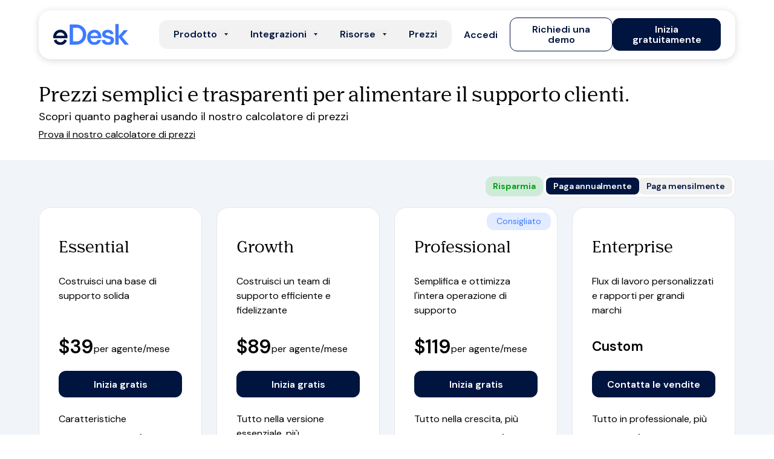

--- FILE ---
content_type: text/css
request_url: https://www.edesk.com/_next/static/css/e2ae7da95bb85d51.css
body_size: 19306
content:
*,:after,:before{--tw-border-spacing-x:0;--tw-border-spacing-y:0;--tw-translate-x:0;--tw-translate-y:0;--tw-rotate:0;--tw-skew-x:0;--tw-skew-y:0;--tw-scale-x:1;--tw-scale-y:1;--tw-pan-x: ;--tw-pan-y: ;--tw-pinch-zoom: ;--tw-scroll-snap-strictness:proximity;--tw-gradient-from-position: ;--tw-gradient-via-position: ;--tw-gradient-to-position: ;--tw-ordinal: ;--tw-slashed-zero: ;--tw-numeric-figure: ;--tw-numeric-spacing: ;--tw-numeric-fraction: ;--tw-ring-inset: ;--tw-ring-offset-width:0px;--tw-ring-offset-color:#fff;--tw-ring-color:rgb(59 130 246/0.5);--tw-ring-offset-shadow:0 0 #0000;--tw-ring-shadow:0 0 #0000;--tw-shadow:0 0 #0000;--tw-shadow-colored:0 0 #0000;--tw-blur: ;--tw-brightness: ;--tw-contrast: ;--tw-grayscale: ;--tw-hue-rotate: ;--tw-invert: ;--tw-saturate: ;--tw-sepia: ;--tw-drop-shadow: ;--tw-backdrop-blur: ;--tw-backdrop-brightness: ;--tw-backdrop-contrast: ;--tw-backdrop-grayscale: ;--tw-backdrop-hue-rotate: ;--tw-backdrop-invert: ;--tw-backdrop-opacity: ;--tw-backdrop-saturate: ;--tw-backdrop-sepia: ;--tw-contain-size: ;--tw-contain-layout: ;--tw-contain-paint: ;--tw-contain-style: }::backdrop{--tw-border-spacing-x:0;--tw-border-spacing-y:0;--tw-translate-x:0;--tw-translate-y:0;--tw-rotate:0;--tw-skew-x:0;--tw-skew-y:0;--tw-scale-x:1;--tw-scale-y:1;--tw-pan-x: ;--tw-pan-y: ;--tw-pinch-zoom: ;--tw-scroll-snap-strictness:proximity;--tw-gradient-from-position: ;--tw-gradient-via-position: ;--tw-gradient-to-position: ;--tw-ordinal: ;--tw-slashed-zero: ;--tw-numeric-figure: ;--tw-numeric-spacing: ;--tw-numeric-fraction: ;--tw-ring-inset: ;--tw-ring-offset-width:0px;--tw-ring-offset-color:#fff;--tw-ring-color:rgb(59 130 246/0.5);--tw-ring-offset-shadow:0 0 #0000;--tw-ring-shadow:0 0 #0000;--tw-shadow:0 0 #0000;--tw-shadow-colored:0 0 #0000;--tw-blur: ;--tw-brightness: ;--tw-contrast: ;--tw-grayscale: ;--tw-hue-rotate: ;--tw-invert: ;--tw-saturate: ;--tw-sepia: ;--tw-drop-shadow: ;--tw-backdrop-blur: ;--tw-backdrop-brightness: ;--tw-backdrop-contrast: ;--tw-backdrop-grayscale: ;--tw-backdrop-hue-rotate: ;--tw-backdrop-invert: ;--tw-backdrop-opacity: ;--tw-backdrop-saturate: ;--tw-backdrop-sepia: ;--tw-contain-size: ;--tw-contain-layout: ;--tw-contain-paint: ;--tw-contain-style: }/*
! tailwindcss v3.4.17 | MIT License | https://tailwindcss.com
*/*,:after,:before{box-sizing:border-box;border:0 solid #e5e7eb}:after,:before{--tw-content:""}:host,html{line-height:1.5;-webkit-text-size-adjust:100%;-moz-tab-size:4;tab-size:4;font-family:ui-sans-serif,system-ui,sans-serif,Apple Color Emoji,Segoe UI Emoji,Segoe UI Symbol,Noto Color Emoji;font-feature-settings:normal;font-variation-settings:normal;-webkit-tap-highlight-color:transparent}body{margin:0;line-height:inherit}hr{height:0;color:inherit;border-top-width:1px}abbr:where([title]){text-decoration:underline dotted}h1,h2,h3,h4,h5,h6{font-size:inherit;font-weight:inherit}a{color:inherit;text-decoration:inherit}b,strong{font-weight:bolder}code,kbd,pre,samp{font-family:ui-monospace,SFMono-Regular,Menlo,Monaco,Consolas,Liberation Mono,Courier New,monospace;font-feature-settings:normal;font-variation-settings:normal;font-size:1em}small{font-size:80%}sub,sup{font-size:75%;line-height:0;position:relative;vertical-align:baseline}sub{bottom:-.25em}sup{top:-.5em}table{text-indent:0;border-color:inherit;border-collapse:collapse}button,input,optgroup,select,textarea{font-family:inherit;font-feature-settings:inherit;font-variation-settings:inherit;font-size:100%;font-weight:inherit;line-height:inherit;letter-spacing:inherit;color:inherit;margin:0;padding:0}button,select{text-transform:none}button,input:where([type=button]),input:where([type=reset]),input:where([type=submit]){-webkit-appearance:button;background-color:transparent;background-image:none}:-moz-focusring{outline:auto}:-moz-ui-invalid{box-shadow:none}progress{vertical-align:baseline}::-webkit-inner-spin-button,::-webkit-outer-spin-button{height:auto}[type=search]{-webkit-appearance:textfield;outline-offset:-2px}::-webkit-search-decoration{-webkit-appearance:none}::-webkit-file-upload-button{-webkit-appearance:button;font:inherit}summary{display:list-item}blockquote,dd,dl,figure,h1,h2,h3,h4,h5,h6,hr,p,pre{margin:0}fieldset{margin:0}fieldset,legend{padding:0}menu,ol,ul{list-style:none;margin:0;padding:0}dialog{padding:0}textarea{resize:vertical}input::placeholder,textarea::placeholder{opacity:1;color:#9ca3af}[role=button],button{cursor:pointer}:disabled{cursor:default}audio,canvas,embed,iframe,img,object,svg,video{display:block;vertical-align:middle}img,video{max-width:100%;height:auto}[hidden]:where(:not([hidden=until-found])){display:none}.\!container{width:100%!important;margin-right:auto!important;margin-left:auto!important;padding-right:1rem!important;padding-left:1rem!important}.container{width:100%;margin-right:auto;margin-left:auto;padding-right:1rem;padding-left:1rem}@media (min-width:640px){.\!container{max-width:640px!important}.container{max-width:640px}}@media (min-width:768px){.\!container{max-width:768px!important}.container{max-width:768px}}@media (min-width:1024px){.\!container{max-width:1024px!important;padding-right:1.5rem!important;padding-left:1.5rem!important}.container{max-width:1024px;padding-right:1.5rem;padding-left:1.5rem}}@media (min-width:1280px){.\!container{max-width:1280px!important;padding-right:3rem!important;padding-left:3rem!important}.container{max-width:1280px;padding-right:3rem;padding-left:3rem}}@media (min-width:1536px){.\!container{max-width:1536px!important}.container{max-width:1536px}}.prose{color:var(--tw-prose-body);max-width:100ch}.prose :where(p):not(:where([class~=not-prose],[class~=not-prose] *)){margin-top:1.25em;margin-bottom:1.25em;font-weight:400;line-height:138.889%}@media (min-width:1024px){.prose :where(p):not(:where([class~=not-prose],[class~=not-prose] *)){font-size:18px}}.prose :where([class~=lead]):not(:where([class~=not-prose],[class~=not-prose] *)){color:var(--tw-prose-lead);font-size:1.25em;line-height:1.6;margin-top:1.2em;margin-bottom:1.2em}.prose :where(a):not(:where([class~=not-prose],[class~=not-prose] *)){color:inherit;text-decoration:underline;font-weight:500}.prose :where(strong):not(:where([class~=not-prose],[class~=not-prose] *)){color:inherit;font-weight:600}.prose :where(a strong):not(:where([class~=not-prose],[class~=not-prose] *)){color:inherit}.prose :where(blockquote strong):not(:where([class~=not-prose],[class~=not-prose] *)){color:inherit}.prose :where(thead th strong):not(:where([class~=not-prose],[class~=not-prose] *)){color:inherit}.prose :where(ol):not(:where([class~=not-prose],[class~=not-prose] *)){list-style-type:decimal;margin-top:1.25em;margin-bottom:1.25em;padding-inline-start:1.625em}.prose :where(ol[type=A]):not(:where([class~=not-prose],[class~=not-prose] *)){list-style-type:upper-alpha}.prose :where(ol[type=a]):not(:where([class~=not-prose],[class~=not-prose] *)){list-style-type:lower-alpha}.prose :where(ol[type=A s]):not(:where([class~=not-prose],[class~=not-prose] *)){list-style-type:upper-alpha}.prose :where(ol[type=a s]):not(:where([class~=not-prose],[class~=not-prose] *)){list-style-type:lower-alpha}.prose :where(ol[type=I]):not(:where([class~=not-prose],[class~=not-prose] *)){list-style-type:upper-roman}.prose :where(ol[type=i]):not(:where([class~=not-prose],[class~=not-prose] *)){list-style-type:lower-roman}.prose :where(ol[type=I s]):not(:where([class~=not-prose],[class~=not-prose] *)){list-style-type:upper-roman}.prose :where(ol[type=i s]):not(:where([class~=not-prose],[class~=not-prose] *)){list-style-type:lower-roman}.prose :where(ol[type="1"]):not(:where([class~=not-prose],[class~=not-prose] *)){list-style-type:decimal}.prose :where(ul):not(:where([class~=not-prose],[class~=not-prose] *)){list-style-type:disc;margin-top:1.25em;margin-bottom:1.25em;padding-inline-start:1.625em}.prose :where(ol>li):not(:where([class~=not-prose],[class~=not-prose] *))::marker{font-weight:400;color:var(--tw-prose-counters)}.prose :where(ul>li):not(:where([class~=not-prose],[class~=not-prose] *))::marker{color:var(--tw-prose-bullets)}.prose :where(dt):not(:where([class~=not-prose],[class~=not-prose] *)){color:var(--tw-prose-headings);font-weight:600;margin-top:1.25em}.prose :where(hr):not(:where([class~=not-prose],[class~=not-prose] *)){border-color:var(--tw-prose-hr);border-top-width:1px;margin-top:3em;margin-bottom:3em}.prose :where(blockquote):not(:where([class~=not-prose],[class~=not-prose] *)){font-weight:500;font-style:italic;color:var(--tw-prose-quotes);border-inline-start-width:.25rem;border-inline-start-color:var(--tw-prose-quote-borders);quotes:"\201C""\201D""\2018""\2019";margin-top:1.6em;margin-bottom:1.6em;padding-inline-start:1em}.prose :where(blockquote p:first-of-type):not(:where([class~=not-prose],[class~=not-prose] *)):before{content:open-quote}.prose :where(blockquote p:last-of-type):not(:where([class~=not-prose],[class~=not-prose] *)):after{content:close-quote}.prose :where(h1):not(:where([class~=not-prose],[class~=not-prose] *)){color:var(--tw-prose-headings);font-weight:800;font-size:2.25em;margin-top:0;margin-bottom:.8888889em;line-height:1.1111111}.prose :where(h1 strong):not(:where([class~=not-prose],[class~=not-prose] *)){font-weight:900;color:inherit}.prose :where(h2):not(:where([class~=not-prose],[class~=not-prose] *)){color:var(--tw-prose-headings);font-weight:600;font-size:1.5em;margin-top:2em;margin-bottom:1em;line-height:123.33%;font-family:NibPro}@media (min-width:1024px){.prose :where(h2):not(:where([class~=not-prose],[class~=not-prose] *)){font-size:48px}}.prose :where(h2 strong):not(:where([class~=not-prose],[class~=not-prose] *)){font-weight:800;color:inherit}.prose :where(h3):not(:where([class~=not-prose],[class~=not-prose] *)){color:var(--tw-prose-headings);font-weight:700;font-size:1.25em;margin-top:1.6em;margin-bottom:.6em;line-height:100%}@media (min-width:1024px){.prose :where(h3):not(:where([class~=not-prose],[class~=not-prose] *)){font-size:22px;letter-spacing:-1.25px}}.prose :where(h3 strong):not(:where([class~=not-prose],[class~=not-prose] *)){font-weight:700;color:inherit}.prose :where(h4):not(:where([class~=not-prose],[class~=not-prose] *)){color:var(--tw-prose-headings);font-weight:700;margin-top:1.5em;margin-bottom:.5em;line-height:100%;font-family:NibPro}@media (min-width:1024px){.prose :where(h4):not(:where([class~=not-prose],[class~=not-prose] *)){font-size:22px;letter-spacing:-1.25px}}.prose :where(h4 strong):not(:where([class~=not-prose],[class~=not-prose] *)){font-weight:700;color:inherit}.prose :where(img):not(:where([class~=not-prose],[class~=not-prose] *)){margin-top:2em;margin-bottom:2em}.prose :where(picture):not(:where([class~=not-prose],[class~=not-prose] *)){display:block;margin-top:2em;margin-bottom:2em}.prose :where(video):not(:where([class~=not-prose],[class~=not-prose] *)){margin-top:2em;margin-bottom:2em}.prose :where(kbd):not(:where([class~=not-prose],[class~=not-prose] *)){font-weight:500;font-family:inherit;color:var(--tw-prose-kbd);box-shadow:0 0 0 1px rgb(var(--tw-prose-kbd-shadows)/10%),0 3px 0 rgb(var(--tw-prose-kbd-shadows)/10%);font-size:.875em;border-radius:.3125rem;padding-top:.1875em;padding-inline-end:.375em;padding-bottom:.1875em;padding-inline-start:.375em}.prose :where(code):not(:where([class~=not-prose],[class~=not-prose] *)){color:var(--tw-prose-code);font-weight:600;font-size:.875em}.prose :where(code):not(:where([class~=not-prose],[class~=not-prose] *)):before{content:"`"}.prose :where(code):not(:where([class~=not-prose],[class~=not-prose] *)):after{content:"`"}.prose :where(a code):not(:where([class~=not-prose],[class~=not-prose] *)){color:inherit}.prose :where(h1 code):not(:where([class~=not-prose],[class~=not-prose] *)){color:inherit}.prose :where(h2 code):not(:where([class~=not-prose],[class~=not-prose] *)){color:inherit;font-size:.875em}.prose :where(h3 code):not(:where([class~=not-prose],[class~=not-prose] *)){color:inherit;font-size:.9em}.prose :where(h4 code):not(:where([class~=not-prose],[class~=not-prose] *)){color:inherit}.prose :where(blockquote code):not(:where([class~=not-prose],[class~=not-prose] *)){color:inherit}.prose :where(thead th code):not(:where([class~=not-prose],[class~=not-prose] *)){color:inherit}.prose :where(pre):not(:where([class~=not-prose],[class~=not-prose] *)){color:var(--tw-prose-pre-code);background-color:var(--tw-prose-pre-bg);overflow-x:auto;font-weight:400;font-size:.875em;line-height:1.7142857;margin-top:1.7142857em;margin-bottom:1.7142857em;border-radius:.375rem;padding-top:.8571429em;padding-inline-end:1.1428571em;padding-bottom:.8571429em;padding-inline-start:1.1428571em}.prose :where(pre code):not(:where([class~=not-prose],[class~=not-prose] *)){background-color:transparent;border-width:0;border-radius:0;padding:0;font-weight:inherit;color:inherit;font-size:inherit;font-family:inherit;line-height:inherit}.prose :where(pre code):not(:where([class~=not-prose],[class~=not-prose] *)):before{content:none}.prose :where(pre code):not(:where([class~=not-prose],[class~=not-prose] *)):after{content:none}.prose :where(table):not(:where([class~=not-prose],[class~=not-prose] *)){width:100%;table-layout:auto;margin-top:2em;margin-bottom:2em;font-size:.875em;line-height:1.7142857}.prose :where(thead):not(:where([class~=not-prose],[class~=not-prose] *)){border-bottom-width:1px;border-bottom-color:var(--tw-prose-th-borders)}.prose :where(thead th):not(:where([class~=not-prose],[class~=not-prose] *)){color:var(--tw-prose-headings);font-weight:600;vertical-align:bottom;padding-inline-end:.5714286em;padding-bottom:.5714286em;padding-inline-start:.5714286em}.prose :where(tbody tr):not(:where([class~=not-prose],[class~=not-prose] *)){border-bottom-width:1px;border-bottom-color:var(--tw-prose-td-borders)}.prose :where(tbody tr:last-child):not(:where([class~=not-prose],[class~=not-prose] *)){border-bottom-width:0}.prose :where(tbody td):not(:where([class~=not-prose],[class~=not-prose] *)){vertical-align:baseline}.prose :where(tfoot):not(:where([class~=not-prose],[class~=not-prose] *)){border-top-width:1px;border-top-color:var(--tw-prose-th-borders)}.prose :where(tfoot td):not(:where([class~=not-prose],[class~=not-prose] *)){vertical-align:top}.prose :where(th,td):not(:where([class~=not-prose],[class~=not-prose] *)){text-align:start}.prose :where(figure>*):not(:where([class~=not-prose],[class~=not-prose] *)){margin-top:0;margin-bottom:0}.prose :where(figcaption):not(:where([class~=not-prose],[class~=not-prose] *)){color:var(--tw-prose-captions);font-size:.875em;line-height:1.4285714;margin-top:.8571429em}.prose{--tw-prose-body:#001440;--tw-prose-headings:#001440;--tw-prose-lead:#4b5563;--tw-prose-links:#001440;--tw-prose-bold:#111827;--tw-prose-counters:#6b7280;--tw-prose-bullets:#d1d5db;--tw-prose-hr:#e5e7eb;--tw-prose-quotes:#111827;--tw-prose-quote-borders:#e5e7eb;--tw-prose-captions:#6b7280;--tw-prose-kbd:#111827;--tw-prose-kbd-shadows:17 24 39;--tw-prose-code:#111827;--tw-prose-pre-code:#e5e7eb;--tw-prose-pre-bg:#1f2937;--tw-prose-th-borders:#d1d5db;--tw-prose-td-borders:#e5e7eb;--tw-prose-invert-body:#d1d5db;--tw-prose-invert-headings:#fff;--tw-prose-invert-lead:#9ca3af;--tw-prose-invert-links:#fff;--tw-prose-invert-bold:#fff;--tw-prose-invert-counters:#9ca3af;--tw-prose-invert-bullets:#4b5563;--tw-prose-invert-hr:#374151;--tw-prose-invert-quotes:#f3f4f6;--tw-prose-invert-quote-borders:#374151;--tw-prose-invert-captions:#9ca3af;--tw-prose-invert-kbd:#fff;--tw-prose-invert-kbd-shadows:255 255 255;--tw-prose-invert-code:#fff;--tw-prose-invert-pre-code:#d1d5db;--tw-prose-invert-pre-bg:rgb(0 0 0/50%);--tw-prose-invert-th-borders:#4b5563;--tw-prose-invert-td-borders:#374151;font-size:1rem;line-height:1.75}.prose :where(picture>img):not(:where([class~=not-prose],[class~=not-prose] *)){margin-top:0;margin-bottom:0}.prose :where(li):not(:where([class~=not-prose],[class~=not-prose] *)){margin-top:.5em;margin-bottom:.5em}.prose :where(ol>li):not(:where([class~=not-prose],[class~=not-prose] *)){padding-inline-start:.375em}.prose :where(ul>li):not(:where([class~=not-prose],[class~=not-prose] *)){padding-inline-start:.375em}.prose :where(.prose>ul>li p):not(:where([class~=not-prose],[class~=not-prose] *)){margin-top:.75em;margin-bottom:.75em}.prose :where(.prose>ul>li>p:first-child):not(:where([class~=not-prose],[class~=not-prose] *)){margin-top:1.25em}.prose :where(.prose>ul>li>p:last-child):not(:where([class~=not-prose],[class~=not-prose] *)){margin-bottom:1.25em}.prose :where(.prose>ol>li>p:first-child):not(:where([class~=not-prose],[class~=not-prose] *)){margin-top:1.25em}.prose :where(.prose>ol>li>p:last-child):not(:where([class~=not-prose],[class~=not-prose] *)){margin-bottom:1.25em}.prose :where(ul ul,ul ol,ol ul,ol ol):not(:where([class~=not-prose],[class~=not-prose] *)){margin-top:.75em;margin-bottom:.75em}.prose :where(dl):not(:where([class~=not-prose],[class~=not-prose] *)){margin-top:1.25em;margin-bottom:1.25em}.prose :where(dd):not(:where([class~=not-prose],[class~=not-prose] *)){margin-top:.5em;padding-inline-start:1.625em}.prose :where(hr+*):not(:where([class~=not-prose],[class~=not-prose] *)){margin-top:0}.prose :where(h2+*):not(:where([class~=not-prose],[class~=not-prose] *)){margin-top:0}.prose :where(h3+*):not(:where([class~=not-prose],[class~=not-prose] *)){margin-top:0}.prose :where(h4+*):not(:where([class~=not-prose],[class~=not-prose] *)){margin-top:0}.prose :where(thead th:first-child):not(:where([class~=not-prose],[class~=not-prose] *)){padding-inline-start:0}.prose :where(thead th:last-child):not(:where([class~=not-prose],[class~=not-prose] *)){padding-inline-end:0}.prose :where(tbody td,tfoot td):not(:where([class~=not-prose],[class~=not-prose] *)){padding-top:.5714286em;padding-inline-end:.5714286em;padding-bottom:.5714286em;padding-inline-start:.5714286em}.prose :where(tbody td:first-child,tfoot td:first-child):not(:where([class~=not-prose],[class~=not-prose] *)){padding-inline-start:0}.prose :where(tbody td:last-child,tfoot td:last-child):not(:where([class~=not-prose],[class~=not-prose] *)){padding-inline-end:0}.prose :where(figure):not(:where([class~=not-prose],[class~=not-prose] *)){margin-top:2em;margin-bottom:2em}.prose :where(.prose>:first-child):not(:where([class~=not-prose],[class~=not-prose] *)){margin-top:0}.prose :where(.prose>:last-child):not(:where([class~=not-prose],[class~=not-prose] *)){margin-bottom:0}.prose :where(p small):not(:where([class~=not-prose],[class~=not-prose] *)){font-size:16px}.prose-pink{--tw-prose-links:#db2777;--tw-prose-invert-links:#ec4899}.\!link{text-decoration:none!important}.link{text-decoration:none}.\!link:hover{text-decoration:underline!important}.link:hover{text-decoration:underline}.\!link:focus{text-decoration:underline!important}.link:focus{text-decoration:underline}.\!link:disabled{color:#BDBDBD!important}.link:disabled{color:#BDBDBD}.\!container{max-width:100%!important}.container{max-width:100%}@media (min-width:640px){.\!container{max-width:608px!important}.container{max-width:608px}}@media (min-width:768px){.\!container{max-width:736px!important}.container{max-width:736px}}@media (min-width:1024px){.\!container{max-width:992px!important}.container{max-width:992px}}@media (min-width:1280px){.\!container{max-width:1248px!important}.container{max-width:1248px}}@media (min-width:1536px){.\!container{max-width:1416px!important}.container{max-width:1416px}}.sr-only{position:absolute;width:1px;height:1px;padding:0;margin:-1px;overflow:hidden;clip:rect(0,0,0,0);white-space:nowrap;border-width:0}.pointer-events-none{pointer-events:none}.static{position:static}.fixed{position:fixed}.absolute{position:absolute}.\!relative{position:relative!important}.relative{position:relative}.\!sticky{position:sticky!important}.sticky{position:sticky}.inset-0{inset:0}.inset-y-0{top:0;bottom:0}.-bottom-1{bottom:-.25rem}.bottom-0{bottom:0}.bottom-4{bottom:1rem}.bottom-52{bottom:13rem}.bottom-6{bottom:1.5rem}.bottom-64{bottom:16rem}.bottom-8{bottom:2rem}.bottom-full{bottom:100%}.left-0{left:0}.left-1\/2{left:50%}.left-6{left:1.5rem}.left-\[-50\%\]{left:-50%}.right-0{right:0}.right-3{right:.75rem}.right-4{right:1rem}.right-\[10px\]{right:10px}.start-4{inset-inline-start:1rem}.top-0{top:0}.top-0\.5{top:.125rem}.top-1{top:.25rem}.top-1\/2{top:50%}.top-3\/4{top:75%}.top-4{top:1rem}.top-\[-30\%\]{top:-30%}.top-\[-50\%\]{top:-50%}.top-\[10px\]{top:10px}.top-\[8px\]{top:8px}.top-\[90px\]{top:90px}.top-full{top:100%}.-z-\[1\]{z-index:-1}.z-0{z-index:0}.z-10{z-index:10}.z-20{z-index:20}.z-50{z-index:50}.z-\[-1\]{z-index:-1}.z-\[10000\]{z-index:10000}.z-\[9998\]{z-index:9998}.z-\[9999\]{z-index:9999}.order-1{order:1}.order-2{order:2}.order-first{order:-9999}.col-span-1{grid-column:span 1/span 1}.col-span-12{grid-column:span 12/span 12}.col-span-2{grid-column:span 2/span 2}.col-span-3{grid-column:span 3/span 3}.col-span-4{grid-column:span 4/span 4}.col-span-5{grid-column:span 5/span 5}.col-span-6{grid-column:span 6/span 6}.col-span-full{grid-column:1/-1}.\!my-10{margin-top:2.5rem!important;margin-bottom:2.5rem!important}.mx-12{margin-left:3rem;margin-right:3rem}.mx-2{margin-left:.5rem;margin-right:.5rem}.mx-8{margin-left:2rem;margin-right:2rem}.mx-auto{margin-left:auto;margin-right:auto}.my-10{margin-top:2.5rem;margin-bottom:2.5rem}.my-2{margin-top:.5rem;margin-bottom:.5rem}.my-20{margin-top:5rem;margin-bottom:5rem}.my-4{margin-top:1rem;margin-bottom:1rem}.\!mt-0{margin-top:0!important}.\!mt-10{margin-top:2.5rem!important}.-mt-6{margin-top:-1.5rem}.mb-0{margin-bottom:0}.mb-0\.5{margin-bottom:.125rem}.mb-1{margin-bottom:.25rem}.mb-10{margin-bottom:2.5rem}.mb-11{margin-bottom:2.75rem}.mb-12{margin-bottom:3rem}.mb-16{margin-bottom:4rem}.mb-2{margin-bottom:.5rem}.mb-20{margin-bottom:5rem}.mb-3{margin-bottom:.75rem}.mb-4{margin-bottom:1rem}.mb-5{margin-bottom:1.25rem}.mb-6{margin-bottom:1.5rem}.mb-8{margin-bottom:2rem}.mb-\[10px\]{margin-bottom:10px}.ml-1{margin-left:.25rem}.ml-2{margin-left:.5rem}.ml-24{margin-left:6rem}.ml-4{margin-left:1rem}.ml-5{margin-left:1.25rem}.ml-auto{margin-left:auto}.mr-2{margin-right:.5rem}.mr-3{margin-right:.75rem}.mr-4{margin-right:1rem}.mr-\[50px\]{margin-right:50px}.ms-auto{margin-inline-start:auto}.mt-1{margin-top:.25rem}.mt-10{margin-top:2.5rem}.mt-12{margin-top:3rem}.mt-16{margin-top:4rem}.mt-2{margin-top:.5rem}.mt-20{margin-top:5rem}.mt-28{margin-top:7rem}.mt-3{margin-top:.75rem}.mt-32{margin-top:8rem}.mt-4{margin-top:1rem}.mt-5{margin-top:1.25rem}.mt-6{margin-top:1.5rem}.mt-8{margin-top:2rem}.mt-\[2\.375rem\]{margin-top:2.375rem}.mt-\[22px\]{margin-top:22px}.mt-auto{margin-top:auto}.line-clamp-2{overflow:hidden;display:-webkit-box;-webkit-box-orient:vertical;-webkit-line-clamp:2}.\!block{display:block!important}.block{display:block}.inline-block{display:inline-block}.inline{display:inline}.\!flex{display:flex!important}.flex{display:flex}.inline-flex{display:inline-flex}.table{display:table}.grid{display:grid}.hidden{display:none}.aspect-\[375\/394\]{aspect-ratio:375/394}.aspect-square{aspect-ratio:1/1}.aspect-video{aspect-ratio:16/9}.size-2{width:.5rem;height:.5rem}.\!h-\[16px\]{height:16px!important}.\!h-auto{height:auto!important}.\!h-full{height:100%!important}.h-0{height:0}.h-1{height:.25rem}.h-10{height:2.5rem}.h-12{height:3rem}.h-14{height:3.5rem}.h-16{height:4rem}.h-2{height:.5rem}.h-20{height:5rem}.h-24{height:6rem}.h-28{height:7rem}.h-3\.5{height:.875rem}.h-32{height:8rem}.h-36{height:9rem}.h-4{height:1rem}.h-5{height:1.25rem}.h-56{height:14rem}.h-6{height:1.5rem}.h-7{height:1.75rem}.h-8{height:2rem}.h-\[114px\]{height:114px}.h-\[12px\]{height:12px}.h-\[150px\]{height:150px}.h-\[160\%\!important\]{height:160%!important}.h-\[18px\]{height:18px}.h-\[1px\]{height:1px}.h-\[200\%\]{height:200%}.h-\[230px\]{height:230px}.h-\[240px\]{height:240px}.h-\[24px\]{height:24px}.h-\[26px\]{height:26px}.h-\[320px\]{height:320px}.h-\[32px\]{height:32px}.h-\[344px\]{height:344px}.h-\[34px\]{height:34px}.h-\[35px\]{height:35px}.h-\[38px\]{height:38px}.h-\[3px\]{height:3px}.h-\[405px\]{height:405px}.h-\[440px\]{height:440px}.h-\[44px\]{height:44px}.h-\[480px\]{height:480px}.h-\[490px\]{height:490px}.h-\[4px\]{height:4px}.h-\[50px\]{height:50px}.h-\[58px\]{height:58px}.h-\[5px\]{height:5px}.h-\[600px\]{height:600px}.h-\[60px\]{height:60px}.h-\[64px\]{height:64px}.h-\[80px\]{height:80px}.h-\[calc\(100\%-0\.5rem\)\]{height:calc(100% - .5rem)}.h-\[calc\(100vh-60px\)\]{height:calc(100vh - 60px)}.h-auto{height:auto}.h-full{height:100%}.h-screen{height:100vh}.max-h-0{max-height:0}.max-h-\[1000px\]{max-height:1000px}.max-h-\[2\.8rem\]{max-height:2.8rem}.max-h-\[40vh\]{max-height:40vh}.min-h-10{min-height:2.5rem}.min-h-60{min-height:15rem}.min-h-80{min-height:20rem}.min-h-\[110px\]{min-height:110px}.min-h-\[18px\]{min-height:18px}.min-h-\[250px\]{min-height:250px}.min-h-\[270px\]{min-height:270px}.min-h-\[30px\]{min-height:30px}.min-h-\[340px\]{min-height:340px}.min-h-\[360px\]{min-height:360px}.min-h-\[400px\]{min-height:400px}.min-h-\[420px\]{min-height:420px}.min-h-\[480px\]{min-height:480px}.min-h-\[490px\]{min-height:490px}.min-h-\[70px\]{min-height:70px}.\!w-\[16px\]{width:16px!important}.w-1\/2{width:50%}.w-1\/3{width:33.333333%}.w-1\/4{width:25%}.w-10{width:2.5rem}.w-12{width:3rem}.w-14{width:3.5rem}.w-2{width:.5rem}.w-2\/3{width:66.666667%}.w-3\.5{width:.875rem}.w-3\/4{width:75%}.w-3\/5{width:60%}.w-32{width:8rem}.w-4{width:1rem}.w-5{width:1.25rem}.w-6{width:1.5rem}.w-7{width:1.75rem}.w-8{width:2rem}.w-\[100px\]{width:100px}.w-\[120px\]{width:120px}.w-\[130px\]{width:130px}.w-\[135px\]{width:135px}.w-\[140px\]{width:140px}.w-\[1440px\]{width:1440px}.w-\[160px\]{width:160px}.w-\[18px\]{width:18px}.w-\[200\%\]{width:200%}.w-\[200px\]{width:200px}.w-\[220px\]{width:220px}.w-\[230px\]{width:230px}.w-\[24px\]{width:24px}.w-\[26px\]{width:26px}.w-\[30\%\]{width:30%}.w-\[32px\]{width:32px}.w-\[35px\]{width:35px}.w-\[38px\]{width:38px}.w-\[40\%\]{width:40%}.w-\[45px\]{width:45px}.w-\[50px\]{width:50px}.w-\[58px\]{width:58px}.w-\[60px\]{width:60px}.w-\[62px\]{width:62px}.w-\[7px\]{width:7px}.w-\[80\%\]{width:80%}.w-\[800px\]{width:800px}.w-\[80px\]{width:80px}.w-\[93px\]{width:93px}.w-\[calc\(100\%\+32px\)\]{width:calc(100% + 32px)}.w-\[calc\(100\%-80px\)\]{width:calc(100% - 80px)}.w-auto{width:auto}.w-fit{width:fit-content}.w-full{width:100%}.w-screen{width:100vw}.min-w-0{min-width:0}.min-w-\[180px\]{min-width:180px}.min-w-\[18px\]{min-width:18px}.min-w-\[200px\]{min-width:200px}.min-w-full{min-width:100%}.max-w-1440{max-width:1440px}.max-w-2xl{max-width:42rem}.max-w-3xl{max-width:48rem}.max-w-4xl{max-width:56rem}.max-w-7xl{max-width:80rem}.max-w-\[1052px\]{max-width:1052px}.max-w-\[110px\]{max-width:110px}.max-w-\[120px\]{max-width:120px}.max-w-\[130px\]{max-width:130px}.max-w-\[170px\]{max-width:170px}.max-w-\[210px\]{max-width:210px}.max-w-\[217px\]{max-width:217px}.max-w-\[220px\]{max-width:220px}.max-w-\[250px\]{max-width:250px}.max-w-\[328px\]{max-width:328px}.max-w-\[340px\]{max-width:340px}.max-w-\[350px\]{max-width:350px}.max-w-\[400px\]{max-width:400px}.max-w-\[475px\]{max-width:475px}.max-w-\[600px\]{max-width:600px}.max-w-\[620px\]{max-width:620px}.max-w-\[670px\]{max-width:670px}.max-w-\[730px\]{max-width:730px}.max-w-\[750px\]{max-width:750px}.max-w-\[8\.75rem\]{max-width:8.75rem}.max-w-\[80\%\]{max-width:80%}.max-w-\[832px\]{max-width:832px}.max-w-\[90px\]{max-width:90px}.max-w-full{max-width:100%}.max-w-md{max-width:28rem}.max-w-none{max-width:none}.max-w-screen-xl{max-width:1280px}.flex-1{flex:1 1 0%}.flex-shrink-0,.shrink-0{flex-shrink:0}.flex-grow,.grow{flex-grow:1}.table-auto{table-layout:auto}.border-separate{border-collapse:separate}.border-spacing-0{--tw-border-spacing-x:0px;--tw-border-spacing-y:0px;border-spacing:var(--tw-border-spacing-x) var(--tw-border-spacing-y)}.-translate-x-1\/2{--tw-translate-x:-50%}.-translate-x-14,.-translate-x-1\/2{transform:translate(var(--tw-translate-x),var(--tw-translate-y)) rotate(var(--tw-rotate)) skewX(var(--tw-skew-x)) skewY(var(--tw-skew-y)) scaleX(var(--tw-scale-x)) scaleY(var(--tw-scale-y))}.-translate-x-14{--tw-translate-x:-3.5rem}.-translate-x-full{--tw-translate-x:-100%}.-translate-x-full,.-translate-y-1{transform:translate(var(--tw-translate-x),var(--tw-translate-y)) rotate(var(--tw-rotate)) skewX(var(--tw-skew-x)) skewY(var(--tw-skew-y)) scaleX(var(--tw-scale-x)) scaleY(var(--tw-scale-y))}.-translate-y-1{--tw-translate-y:-0.25rem}.-translate-y-1\/2{--tw-translate-y:-50%}.-translate-y-1\/2,.translate-x-0{transform:translate(var(--tw-translate-x),var(--tw-translate-y)) rotate(var(--tw-rotate)) skewX(var(--tw-skew-x)) skewY(var(--tw-skew-y)) scaleX(var(--tw-scale-x)) scaleY(var(--tw-scale-y))}.translate-x-0{--tw-translate-x:0px}.translate-x-\[24px\]{--tw-translate-x:24px}.translate-x-\[24px\],.translate-x-full{transform:translate(var(--tw-translate-x),var(--tw-translate-y)) rotate(var(--tw-rotate)) skewX(var(--tw-skew-x)) skewY(var(--tw-skew-y)) scaleX(var(--tw-scale-x)) scaleY(var(--tw-scale-y))}.translate-x-full{--tw-translate-x:100%}.translate-y-0{--tw-translate-y:0px}.translate-y-0,.translate-y-full{transform:translate(var(--tw-translate-x),var(--tw-translate-y)) rotate(var(--tw-rotate)) skewX(var(--tw-skew-x)) skewY(var(--tw-skew-y)) scaleX(var(--tw-scale-x)) scaleY(var(--tw-scale-y))}.translate-y-full{--tw-translate-y:100%}.rotate-0{--tw-rotate:0deg}.rotate-0,.rotate-180{transform:translate(var(--tw-translate-x),var(--tw-translate-y)) rotate(var(--tw-rotate)) skewX(var(--tw-skew-x)) skewY(var(--tw-skew-y)) scaleX(var(--tw-scale-x)) scaleY(var(--tw-scale-y))}.rotate-180{--tw-rotate:180deg}.rotate-45{--tw-rotate:45deg}.rotate-45,.transform{transform:translate(var(--tw-translate-x),var(--tw-translate-y)) rotate(var(--tw-rotate)) skewX(var(--tw-skew-x)) skewY(var(--tw-skew-y)) scaleX(var(--tw-scale-x)) scaleY(var(--tw-scale-y))}.cursor-help{cursor:help}.cursor-pointer{cursor:pointer}.resize{resize:both}.scroll-mt-20{scroll-margin-top:5rem}.appearance-none{appearance:none}.grid-cols-1{grid-template-columns:repeat(1,minmax(0,1fr))}.grid-cols-12{grid-template-columns:repeat(12,minmax(0,1fr))}.grid-cols-2{grid-template-columns:repeat(2,minmax(0,1fr))}.grid-cols-4{grid-template-columns:repeat(4,minmax(0,1fr))}.grid-rows-\[0fr\]{grid-template-rows:0fr}.grid-rows-\[1fr\]{grid-template-rows:1fr}.flex-row{flex-direction:row}.flex-row-reverse{flex-direction:row-reverse}.flex-col{flex-direction:column}.flex-wrap{flex-wrap:wrap}.items-start{align-items:flex-start}.items-end{align-items:flex-end}.items-center{align-items:center}.justify-start{justify-content:flex-start}.justify-end{justify-content:flex-end}.justify-center{justify-content:center}.justify-between{justify-content:space-between}.gap-0{gap:0}.gap-1{gap:.25rem}.gap-1\.5{gap:.375rem}.gap-10{gap:2.5rem}.gap-12{gap:3rem}.gap-2{gap:.5rem}.gap-2\.5{gap:.625rem}.gap-24{gap:6rem}.gap-3{gap:.75rem}.gap-4{gap:1rem}.gap-5{gap:1.25rem}.gap-6{gap:1.5rem}.gap-7{gap:1.75rem}.gap-8{gap:2rem}.gap-\[1\.125rem\]{gap:1.125rem}.gap-\[1\.625rem\]{gap:1.625rem}.gap-\[10px\]{gap:10px}.gap-\[19px\]{gap:19px}.gap-\[6px\]{gap:6px}.gap-x-1{column-gap:.25rem}.gap-x-2{column-gap:.5rem}.gap-x-3{column-gap:.75rem}.gap-x-6{column-gap:1.5rem}.gap-y-10{row-gap:2.5rem}.gap-y-3{row-gap:.75rem}.gap-y-3\.5{row-gap:.875rem}.gap-y-4{row-gap:1rem}.gap-y-5{row-gap:1.25rem}.gap-y-6{row-gap:1.5rem}.gap-y-7{row-gap:1.75rem}.space-x-2>:not([hidden])~:not([hidden]){--tw-space-x-reverse:0;margin-right:calc(.5rem * var(--tw-space-x-reverse));margin-left:calc(.5rem * calc(1 - var(--tw-space-x-reverse)))}.space-x-2\.5>:not([hidden])~:not([hidden]){--tw-space-x-reverse:0;margin-right:calc(.625rem * var(--tw-space-x-reverse));margin-left:calc(.625rem * calc(1 - var(--tw-space-x-reverse)))}.space-x-3>:not([hidden])~:not([hidden]){--tw-space-x-reverse:0;margin-right:calc(.75rem * var(--tw-space-x-reverse));margin-left:calc(.75rem * calc(1 - var(--tw-space-x-reverse)))}.space-x-4>:not([hidden])~:not([hidden]){--tw-space-x-reverse:0;margin-right:calc(1rem * var(--tw-space-x-reverse));margin-left:calc(1rem * calc(1 - var(--tw-space-x-reverse)))}.space-x-8>:not([hidden])~:not([hidden]){--tw-space-x-reverse:0;margin-right:calc(2rem * var(--tw-space-x-reverse));margin-left:calc(2rem * calc(1 - var(--tw-space-x-reverse)))}.space-x-9>:not([hidden])~:not([hidden]){--tw-space-x-reverse:0;margin-right:calc(2.25rem * var(--tw-space-x-reverse));margin-left:calc(2.25rem * calc(1 - var(--tw-space-x-reverse)))}.space-y-2>:not([hidden])~:not([hidden]){--tw-space-y-reverse:0;margin-top:calc(.5rem * calc(1 - var(--tw-space-y-reverse)));margin-bottom:calc(.5rem * var(--tw-space-y-reverse))}.space-y-3>:not([hidden])~:not([hidden]){--tw-space-y-reverse:0;margin-top:calc(.75rem * calc(1 - var(--tw-space-y-reverse)));margin-bottom:calc(.75rem * var(--tw-space-y-reverse))}.space-y-4>:not([hidden])~:not([hidden]){--tw-space-y-reverse:0;margin-top:calc(1rem * calc(1 - var(--tw-space-y-reverse)));margin-bottom:calc(1rem * var(--tw-space-y-reverse))}.space-y-5>:not([hidden])~:not([hidden]){--tw-space-y-reverse:0;margin-top:calc(1.25rem * calc(1 - var(--tw-space-y-reverse)));margin-bottom:calc(1.25rem * var(--tw-space-y-reverse))}.space-y-6>:not([hidden])~:not([hidden]){--tw-space-y-reverse:0;margin-top:calc(1.5rem * calc(1 - var(--tw-space-y-reverse)));margin-bottom:calc(1.5rem * var(--tw-space-y-reverse))}.space-y-8>:not([hidden])~:not([hidden]){--tw-space-y-reverse:0;margin-top:calc(2rem * calc(1 - var(--tw-space-y-reverse)));margin-bottom:calc(2rem * var(--tw-space-y-reverse))}.space-y-\[60px\]>:not([hidden])~:not([hidden]){--tw-space-y-reverse:0;margin-top:calc(60px * calc(1 - var(--tw-space-y-reverse)));margin-bottom:calc(60px * var(--tw-space-y-reverse))}.divide-y>:not([hidden])~:not([hidden]){--tw-divide-y-reverse:0;border-top-width:calc(1px * calc(1 - var(--tw-divide-y-reverse)));border-bottom-width:calc(1px * var(--tw-divide-y-reverse))}.divide-solid>:not([hidden])~:not([hidden]){border-style:solid}.self-start{align-self:flex-start}.overflow-auto{overflow:auto}.overflow-hidden{overflow:hidden}.overflow-clip{overflow:clip}.overflow-y-auto{overflow-y:auto}.overflow-x-hidden{overflow-x:hidden}.whitespace-nowrap{white-space:nowrap}.text-nowrap{text-wrap:nowrap}.rounded{border-radius:.25rem}.rounded-2xl{border-radius:1rem}.rounded-3xl{border-radius:1.5rem}.rounded-\[10px\]{border-radius:10px}.rounded-\[11px\]{border-radius:11px}.rounded-\[12px\]{border-radius:12px}.rounded-\[13px\]{border-radius:13px}.rounded-\[14px\]{border-radius:14px}.rounded-\[16px\]{border-radius:16px}.rounded-\[20px\]{border-radius:20px}.rounded-\[28px\]{border-radius:28px}.rounded-\[30px\]{border-radius:30px}.rounded-\[40px\]{border-radius:40px}.rounded-\[4px\]{border-radius:4px}.rounded-\[7px\]{border-radius:7px}.rounded-full{border-radius:9999px}.rounded-lg{border-radius:.5rem}.rounded-md{border-radius:.375rem}.rounded-none{border-radius:0}.rounded-xl{border-radius:.75rem}.rounded-b-\[20px\]{border-bottom-right-radius:20px;border-bottom-left-radius:20px}.rounded-b-\[40px\]{border-bottom-right-radius:40px;border-bottom-left-radius:40px}.rounded-b-none{border-bottom-right-radius:0;border-bottom-left-radius:0}.rounded-b-xl{border-bottom-right-radius:.75rem;border-bottom-left-radius:.75rem}.rounded-l-\[20px\]{border-top-left-radius:20px;border-bottom-left-radius:20px}.rounded-t-3xl{border-top-left-radius:1.5rem;border-top-right-radius:1.5rem}.rounded-t-\[20px\]{border-top-left-radius:20px;border-top-right-radius:20px}.rounded-t-\[40px\]{border-top-left-radius:40px;border-top-right-radius:40px}.rounded-t-xl{border-top-left-radius:.75rem;border-top-right-radius:.75rem}.rounded-tr-lg{border-top-right-radius:.5rem}.rounded-tr-xl{border-top-right-radius:.75rem}.border{border-width:1px}.border-2{border-width:2px}.border-b{border-bottom-width:1px}.border-r{border-right-width:1px}.border-t{border-top-width:1px}.border-t-0{border-top-width:0}.border-t-2{border-top-width:2px}.border-t-8{border-top-width:8px}.border-\[\#4F4F4F\]\/15{border-color:rgb(79 79 79/.15)}.border-\[\#E6E8EC\]{--tw-border-opacity:1;border-color:rgb(230 232 236/var(--tw-border-opacity,1))}.border-\[\#EBE6EE\]{--tw-border-opacity:1;border-color:rgb(235 230 238/var(--tw-border-opacity,1))}.border-\[rgba\(255\2c 255\2c 255\2c \.1\)\]{border-color:rgba(255,255,255,.1)}.border-\[rgba\(255\2c 255\2c 255\2c 0\.4\)\]{border-color:rgba(255,255,255,.4)}.border-\[rgba\(58\2c 3\2c 45\2c 0\.2\)\]{border-color:rgba(58,3,45,.2)}.border-gray-200{--tw-border-opacity:1;border-color:rgb(229 231 235/var(--tw-border-opacity,1))}.border-neutral-200{--tw-border-opacity:1;border-color:rgb(217 217 217/var(--tw-border-opacity,1))}.border-primary-blue{--tw-border-opacity:1;border-color:rgb(61 123 255/var(--tw-border-opacity,1))}.border-primary-navy{--tw-border-opacity:1;border-color:rgb(0 20 64/var(--tw-border-opacity,1))}.border-red-400{--tw-border-opacity:1;border-color:rgb(248 113 113/var(--tw-border-opacity,1))}.border-white\/15{border-color:rgb(255 255 255/.15)}.border-white\/20{border-color:rgb(255 255 255/.2)}.border-b-\[\#1B2126\]{--tw-border-opacity:1;border-bottom-color:rgb(27 33 38/var(--tw-border-opacity,1))}.border-b-\[\#292929\]{--tw-border-opacity:1;border-bottom-color:rgb(41 41 41/var(--tw-border-opacity,1))}.border-b-\[rgba\(255\2c 255\2c 255\2c 0\.2\)\]{border-bottom-color:rgba(255,255,255,.2)}.border-b-\[rgba\(58\2c 3\2c 45\2c 0\.2\)\]{border-bottom-color:rgba(58,3,45,.2)}.border-t-\[\#1B2126\]{--tw-border-opacity:1;border-top-color:rgb(27 33 38/var(--tw-border-opacity,1))}.border-opacity-60{--tw-border-opacity:0.6}.bg-\[\#000a1e\]{--tw-bg-opacity:1;background-color:rgb(0 10 30/var(--tw-bg-opacity,1))}.bg-\[\#162953\]{--tw-bg-opacity:1;background-color:rgb(22 41 83/var(--tw-bg-opacity,1))}.bg-\[\#220A33\]\/20{background-color:rgb(34 10 51/.2)}.bg-\[\#6002EE\]{--tw-bg-opacity:1;background-color:rgb(96 2 238/var(--tw-bg-opacity,1))}.bg-\[\#B6B6B6\]{--tw-bg-opacity:1;background-color:rgb(182 182 182/var(--tw-bg-opacity,1))}.bg-\[\#E7FFF9\]{--tw-bg-opacity:1;background-color:rgb(231 255 249/var(--tw-bg-opacity,1))}.bg-\[\#E8BAC2\]{--tw-bg-opacity:1;background-color:rgb(232 186 194/var(--tw-bg-opacity,1))}.bg-\[\#EDEDED\]{--tw-bg-opacity:1;background-color:rgb(237 237 237/var(--tw-bg-opacity,1))}.bg-\[\#F5F4F5\]{--tw-bg-opacity:1;background-color:rgb(245 244 245/var(--tw-bg-opacity,1))}.bg-\[\#F5F5F5\]{--tw-bg-opacity:1;background-color:rgb(245 245 245/var(--tw-bg-opacity,1))}.bg-\[\#F6F6F6\]{--tw-bg-opacity:1;background-color:rgb(246 246 246/var(--tw-bg-opacity,1))}.bg-\[\#F7F8F9\]{--tw-bg-opacity:1;background-color:rgb(247 248 249/var(--tw-bg-opacity,1))}.bg-\[\#FFF5F6\]{--tw-bg-opacity:1;background-color:rgb(255 245 246/var(--tw-bg-opacity,1))}.bg-\[\#f7f7f7\]{--tw-bg-opacity:1;background-color:rgb(247 247 247/var(--tw-bg-opacity,1))}.bg-\[\#fafafb\]{--tw-bg-opacity:1;background-color:rgb(250 250 251/var(--tw-bg-opacity,1))}.bg-\[rgba\(0\2c 20\2c 64\2c 0\.7\)\]{background-color:rgba(0,20,64,.7)}.bg-\[rgba\(10\2c 176\2c 27\2c 0\.15\)\]{background-color:rgba(10,176,27,.15)}.bg-\[rgba\(15\2c 1\2c 26\2c 0\.2\)\]{background-color:rgba(15,1,26,.2)}.bg-\[rgba\(18\2c 1\2c 27\2c 0\.16\)\]{background-color:rgba(18,1,27,.16)}.bg-\[rgba\(255\2c 255\2c 255\2c \.1\)\]{background-color:rgba(255,255,255,.1)}.bg-\[rgba\(255\2c 255\2c 255\2c 0\.25\)\]{background-color:rgba(255,255,255,.25)}.bg-\[rgba\(255\2c 255\2c 255\2c 0\.8\)\]{background-color:rgba(255,255,255,.8)}.bg-\[rgba\(61\2c 123\2c 255\2c 0\.15\)\]{background-color:rgba(61,123,255,.15)}.bg-black{--tw-bg-opacity:1;background-color:rgb(0 0 0/var(--tw-bg-opacity,1))}.bg-black\/40{background-color:rgb(0 0 0/.4)}.bg-black\/50{background-color:rgb(0 0 0/.5)}.bg-black\/80{background-color:rgb(0 0 0/.8)}.bg-blue-500{--tw-bg-opacity:1;background-color:rgb(59 130 246/var(--tw-bg-opacity,1))}.bg-gray-100{--tw-bg-opacity:1;background-color:rgb(243 244 246/var(--tw-bg-opacity,1))}.bg-gray-300{--tw-bg-opacity:1;background-color:rgb(209 213 219/var(--tw-bg-opacity,1))}.bg-gray-50{--tw-bg-opacity:1;background-color:rgb(249 250 251/var(--tw-bg-opacity,1))}.bg-neutral-100{--tw-bg-opacity:1;background-color:rgb(245 245 245/var(--tw-bg-opacity,1))}.bg-neutral-50{--tw-bg-opacity:1;background-color:rgb(250 250 250/var(--tw-bg-opacity,1))}.bg-neutral-dark-grey{--tw-bg-opacity:1;background-color:rgb(30 30 30/var(--tw-bg-opacity,1))}.bg-neutral-light-grey{--tw-bg-opacity:1;background-color:rgb(242 242 242/var(--tw-bg-opacity,1))}.bg-neutral-medium-grey{--tw-bg-opacity:1;background-color:rgb(234 234 234/var(--tw-bg-opacity,1))}.bg-neutral-paper{--tw-bg-opacity:1;background-color:rgb(244 246 250/var(--tw-bg-opacity,1))}.bg-primary-blue{--tw-bg-opacity:1;background-color:rgb(61 123 255/var(--tw-bg-opacity,1))}.bg-primary-navy{--tw-bg-opacity:1;background-color:rgb(0 20 64/var(--tw-bg-opacity,1))}.bg-secondary-baby-pink{--tw-bg-opacity:1;background-color:rgb(232 186 194/var(--tw-bg-opacity,1))}.bg-secondary-green{--tw-bg-opacity:1;background-color:rgb(0 227 166/var(--tw-bg-opacity,1))}.bg-secondary-green\/20{background-color:rgb(0 227 166/.2)}.bg-secondary-purple{--tw-bg-opacity:1;background-color:rgb(112 64 224/var(--tw-bg-opacity,1))}.bg-slate-100{--tw-bg-opacity:1;background-color:rgb(241 245 249/var(--tw-bg-opacity,1))}.bg-slate-200{--tw-bg-opacity:1;background-color:rgb(226 232 240/var(--tw-bg-opacity,1))}.bg-transparent{background-color:transparent}.bg-white{--tw-bg-opacity:1;background-color:rgb(255 255 255/var(--tw-bg-opacity,1))}.bg-white\/10{background-color:rgb(255 255 255/.1)}.bg-white\/20{background-color:rgb(255 255 255/.2)}.bg-white\/50{background-color:rgb(255 255 255/.5)}.bg-zinc-100{--tw-bg-opacity:1;background-color:rgb(244 244 245/var(--tw-bg-opacity,1))}.bg-opacity-85{--tw-bg-opacity:0.85}.bg-\[linear-gradient\(90deg\2c rgba\(0\2c 20\2c 64\2c 0\.00\)_0\%\2c rgba\(0\2c 20\2c 64\2c 0\.20\)_50\.5\%\2c rgba\(0\2c 20\2c 64\2c 0\.00\)_100\%\)\]{background-image:linear-gradient(90deg,rgba(0,20,64,0),rgba(0,20,64,.2) 50.5%,rgba(0,20,64,0))}.bg-\[radial-gradient\(ellipse_at_bottom\2c _\#80A7F5_0\%\2c _white_60\%\)\]{background-image:radial-gradient(ellipse at bottom,#80A7F5 0,white 60%)}.bg-gradient-to-b{background-image:linear-gradient(to bottom,var(--tw-gradient-stops))}.bg-gradient-to-l{background-image:linear-gradient(to left,var(--tw-gradient-stops))}.bg-gradient-to-r{background-image:linear-gradient(to right,var(--tw-gradient-stops))}.from-\[\#4C81FD\]{--tw-gradient-from:#4C81FD var(--tw-gradient-from-position);--tw-gradient-to:rgb(76 129 253/0) var(--tw-gradient-to-position);--tw-gradient-stops:var(--tw-gradient-from),var(--tw-gradient-to)}.from-primary-navy{--tw-gradient-from:#001440 var(--tw-gradient-from-position);--tw-gradient-to:rgb(0 20 64/0) var(--tw-gradient-to-position);--tw-gradient-stops:var(--tw-gradient-from),var(--tw-gradient-to)}.to-\[\#7EC8C1\]{--tw-gradient-to:#7EC8C1 var(--tw-gradient-to-position)}.to-transparent{--tw-gradient-to:transparent var(--tw-gradient-to-position)}.fill-neutral-600{fill:#6E6E6E}.\!object-contain{object-fit:contain!important}.object-contain{object-fit:contain}.object-cover{object-fit:cover}.object-center{object-position:center}.object-left-top{object-position:left top}.p-1{padding:.25rem}.p-1\.5{padding:.375rem}.p-2{padding:.5rem}.p-2\.5{padding:.625rem}.p-4{padding:1rem}.p-6{padding:1.5rem}.p-7{padding:1.75rem}.p-8{padding:2rem}.p-\[2\.625rem\]{padding:2.625rem}.p-\[2px\]{padding:2px}.\!px-4{padding-left:1rem!important;padding-right:1rem!important}.px-0{padding-left:0;padding-right:0}.px-1{padding-left:.25rem;padding-right:.25rem}.px-10{padding-left:2.5rem;padding-right:2.5rem}.px-2{padding-left:.5rem;padding-right:.5rem}.px-2\.5{padding-left:.625rem;padding-right:.625rem}.px-24{padding-left:6rem;padding-right:6rem}.px-3{padding-left:.75rem;padding-right:.75rem}.px-4{padding-left:1rem;padding-right:1rem}.px-5{padding-left:1.25rem;padding-right:1.25rem}.px-6{padding-left:1.5rem;padding-right:1.5rem}.px-8{padding-left:2rem;padding-right:2rem}.px-9{padding-left:2.25rem;padding-right:2.25rem}.px-\[11px\]{padding-left:11px;padding-right:11px}.px-\[12px\]{padding-left:12px;padding-right:12px}.px-\[19px\]{padding-left:19px;padding-right:19px}.px-\[20px\]{padding-left:20px;padding-right:20px}.px-\[36px\]{padding-left:36px;padding-right:36px}.py-1{padding-top:.25rem;padding-bottom:.25rem}.py-10{padding-top:2.5rem;padding-bottom:2.5rem}.py-11{padding-top:2.75rem;padding-bottom:2.75rem}.py-12{padding-top:3rem;padding-bottom:3rem}.py-16{padding-top:4rem;padding-bottom:4rem}.py-2{padding-top:.5rem;padding-bottom:.5rem}.py-2\.5{padding-top:.625rem;padding-bottom:.625rem}.py-20{padding-top:5rem;padding-bottom:5rem}.py-24{padding-top:6rem;padding-bottom:6rem}.py-3{padding-top:.75rem;padding-bottom:.75rem}.py-3\.5{padding-top:.875rem;padding-bottom:.875rem}.py-4{padding-top:1rem;padding-bottom:1rem}.py-5{padding-top:1.25rem;padding-bottom:1.25rem}.py-6{padding-top:1.5rem;padding-bottom:1.5rem}.py-7{padding-top:1.75rem;padding-bottom:1.75rem}.py-8{padding-top:2rem;padding-bottom:2rem}.py-\[10px\]{padding-top:10px;padding-bottom:10px}.py-\[12px\]{padding-top:12px;padding-bottom:12px}.py-\[14px\]{padding-top:14px;padding-bottom:14px}.py-\[16px\]{padding-top:16px;padding-bottom:16px}.py-\[2\.375rem\]{padding-top:2.375rem;padding-bottom:2.375rem}.py-\[50px\]{padding-top:50px;padding-bottom:50px}.py-\[6px\]{padding-top:6px;padding-bottom:6px}.\!pb-16{padding-bottom:4rem!important}.\!pb-6{padding-bottom:1.5rem!important}.\!pt-32{padding-top:8rem!important}.\!pt-\[1\.375rem\]{padding-top:1.375rem!important}.pb-0{padding-bottom:0}.pb-10{padding-bottom:2.5rem}.pb-12{padding-bottom:3rem}.pb-14{padding-bottom:3.5rem}.pb-24{padding-bottom:6rem}.pb-3{padding-bottom:.75rem}.pb-3\.5{padding-bottom:.875rem}.pb-32{padding-bottom:8rem}.pb-4{padding-bottom:1rem}.pb-5{padding-bottom:1.25rem}.pb-6{padding-bottom:1.5rem}.pb-8{padding-bottom:2rem}.pb-\[13px\]{padding-bottom:13px}.pb-\[30px\]{padding-bottom:30px}.pl-10{padding-left:2.5rem}.pl-2{padding-left:.5rem}.pl-3{padding-left:.75rem}.pl-4{padding-left:1rem}.pl-5{padding-left:1.25rem}.pl-6{padding-left:1.5rem}.pr-0{padding-right:0}.pr-10{padding-right:2.5rem}.pr-2{padding-right:.5rem}.pr-2\.5{padding-right:.625rem}.pr-3\.5{padding-right:.875rem}.pr-4{padding-right:1rem}.pr-6{padding-right:1.5rem}.pr-\[1\.375rem\]{padding-right:1.375rem}.pr-\[8\%\]{padding-right:8%}.pt-0{padding-top:0}.pt-10{padding-top:2.5rem}.pt-11{padding-top:2.75rem}.pt-12{padding-top:3rem}.pt-14{padding-top:3.5rem}.pt-16{padding-top:4rem}.pt-20{padding-top:5rem}.pt-24{padding-top:6rem}.pt-32{padding-top:8rem}.pt-4{padding-top:1rem}.pt-40{padding-top:10rem}.pt-5{padding-top:1.25rem}.pt-6{padding-top:1.5rem}.pt-8{padding-top:2rem}.pt-\[1\.875rem\]{padding-top:1.875rem}.pt-\[12px\]{padding-top:12px}.pt-\[160px\]{padding-top:160px}.pt-\[3\.75rem\]{padding-top:3.75rem}.pt-\[38px\]{padding-top:38px}.pt-\[50px\]{padding-top:50px}.pt-\[80px\]{padding-top:80px}.pt-\[90px\]{padding-top:90px}.text-left{text-align:left}.text-center{text-align:center}.text-right{text-align:right}.text-end{text-align:end}.align-middle{vertical-align:middle}.font-dm-sans{font-family:DM Sans,ui-sans-serif,system-ui,sans-serif,Apple Color Emoji,Segoe UI Emoji,Segoe UI Symbol,Noto Color Emoji}.font-nib{font-family:NibPro,ui-sans-serif,system-ui,sans-serif,Apple Color Emoji,Segoe UI Emoji,Segoe UI Symbol,Noto Color Emoji}.font-nibReg{font-family:NibReg,ui-sans-serif,system-ui,sans-serif,Apple Color Emoji,Segoe UI Emoji,Segoe UI Symbol,Noto Color Emoji}.text-2xl{font-size:1.5rem;line-height:2rem}.text-3xl{font-size:1.875rem;line-height:2.25rem}.text-4xl{font-size:2.25rem;line-height:2.5rem}.text-7xl{font-size:4.5rem;line-height:1}.text-\[0\.625rem\]{font-size:.625rem}.text-\[0\.687rem\]{font-size:.687rem}.text-\[1\.25rem\]{font-size:1.25rem}.text-\[1\.375rem\]{font-size:1.375rem}.text-\[1\.4rem\]{font-size:1.4rem}.text-\[1\.6rem\]{font-size:1.6rem}.text-\[10px\]{font-size:10px}.text-\[11\.25rem\]{font-size:11.25rem}.text-\[13px\]{font-size:13px}.text-\[14px\]{font-size:14px}.text-\[15px\]{font-size:15px}.text-\[18px\]{font-size:18px}.text-\[2\.06rem\]{font-size:2.06rem}.text-\[2\.125rem\]{font-size:2.125rem}.text-\[2\.625rem\]{font-size:2.625rem}.text-\[22px\]{font-size:22px}.text-\[25px\]{font-size:25px}.text-\[28px\]{font-size:28px}.text-\[29px\]{font-size:29px}.text-\[2rem\]{font-size:2rem}.text-\[40px\]{font-size:40px}.text-\[42px\]{font-size:42px}.text-\[49px\]{font-size:49px}.text-\[4rem\]{font-size:4rem}.text-\[50px\]{font-size:50px}.text-\[6\.875rem\]{font-size:6.875rem}.text-\[60px\]{font-size:60px}.text-\[7px\]{font-size:7px}.text-\[80px\]{font-size:80px}.text-base{font-size:1rem;line-height:1.5rem}.text-lg{font-size:1.125rem;line-height:1.75rem}.text-sm{font-size:.875rem;line-height:1.25rem}.text-xl{font-size:1.25rem;line-height:1.75rem}.text-xs{font-size:.75rem;line-height:1rem}.\!font-semibold{font-weight:600!important}.font-black{font-weight:900}.font-bold{font-weight:700}.font-light{font-weight:300}.font-medium{font-weight:500}.font-normal{font-weight:400}.font-semibold{font-weight:600}.uppercase{text-transform:uppercase}.capitalize{text-transform:capitalize}.italic{font-style:italic}.leading-130{line-height:130%}.leading-4{line-height:1rem}.leading-5{line-height:1.25rem}.leading-6{line-height:1.5rem}.leading-\[0\.5\]{line-height:.5}.leading-\[1\.1\]{line-height:1.1}.leading-\[1\.1em\]{line-height:1.1em}.leading-\[1\.2\]{line-height:1.2}.leading-\[1\.3\]{line-height:1.3}.leading-\[1\.4\]{line-height:1.4}.leading-\[1\.8\]{line-height:1.8}.leading-\[110\%\]{line-height:110%}.leading-\[120\%\]{line-height:120%}.leading-\[17px\]{line-height:17px}.leading-\[2rem\]{line-height:2rem}.leading-\[39px\]{line-height:39px}.leading-loose{line-height:2}.leading-none{line-height:1}.leading-normal{line-height:1.5}.leading-snug{line-height:1.375}.leading-tight{line-height:1.25}.tracking-\[-0\.06em\]{letter-spacing:-.06em}.tracking-\[-0\.14px\]{letter-spacing:-.14px}.tracking-\[-0\.16px\]{letter-spacing:-.16px}.tracking-\[-0\.18px\]{letter-spacing:-.18px}.tracking-\[-0\.1px\]{letter-spacing:-.1px}.tracking-\[-0\.33px\]{letter-spacing:-.33px}.tracking-\[-0\.44px\]{letter-spacing:-.44px}.tracking-\[-0\.48px\]{letter-spacing:-.48px}.tracking-\[-0\.54px\]{letter-spacing:-.54px}.tracking-\[-0\.56px\]{letter-spacing:-.56px}.tracking-\[-0\.6px\]{letter-spacing:-.6px}.tracking-\[-1px\]{letter-spacing:-1px}.tracking-\[-2\.52px\]{letter-spacing:-2.52px}.tracking-\[0\.08em\]{letter-spacing:.08em}.tracking-\[0\.14\]{letter-spacing:.14}.tracking-\[0\.14px\]{letter-spacing:.14px}.tracking-\[0\.24px\]{letter-spacing:.24px}.tracking-\[1\.35px\]{letter-spacing:1.35px}.tracking-\[2px\]{letter-spacing:2px}.tracking-normal{letter-spacing:0}.tracking-tight{letter-spacing:-.025em}.tracking-tighter{letter-spacing:-.05em}.tracking-wide{letter-spacing:.025em}.tracking-widest{letter-spacing:.1em}.text-\[\#00BA8D\]{--tw-text-opacity:1;color:rgb(0 186 141/var(--tw-text-opacity,1))}.text-\[\#05a015\]{--tw-text-opacity:1;color:rgb(5 160 21/var(--tw-text-opacity,1))}.text-\[\#19191F\]{--tw-text-opacity:1;color:rgb(25 25 31/var(--tw-text-opacity,1))}.text-\[\#202020\]{--tw-text-opacity:1;color:rgb(32 32 32/var(--tw-text-opacity,1))}.text-\[\#333\]{--tw-text-opacity:1;color:rgb(51 51 51/var(--tw-text-opacity,1))}.text-\[\#4A4747\]{--tw-text-opacity:1;color:rgb(74 71 71/var(--tw-text-opacity,1))}.text-\[\#6F6C90\]{--tw-text-opacity:1;color:rgb(111 108 144/var(--tw-text-opacity,1))}.text-\[\#ACACB2\]{--tw-text-opacity:1;color:rgb(172 172 178/var(--tw-text-opacity,1))}.text-\[\#FF626B\]{--tw-text-opacity:1;color:rgb(255 98 107/var(--tw-text-opacity,1))}.text-black{--tw-text-opacity:1;color:rgb(0 0 0/var(--tw-text-opacity,1))}.text-blue-600{--tw-text-opacity:1;color:rgb(37 99 235/var(--tw-text-opacity,1))}.text-gray-400{--tw-text-opacity:1;color:rgb(156 163 175/var(--tw-text-opacity,1))}.text-gray-600{--tw-text-opacity:1;color:rgb(75 85 99/var(--tw-text-opacity,1))}.text-gray-700{--tw-text-opacity:1;color:rgb(55 65 81/var(--tw-text-opacity,1))}.text-gray-800{--tw-text-opacity:1;color:rgb(31 41 55/var(--tw-text-opacity,1))}.text-gray-900{--tw-text-opacity:1;color:rgb(17 24 39/var(--tw-text-opacity,1))}.text-neutral-50{--tw-text-opacity:1;color:rgb(250 250 250/var(--tw-text-opacity,1))}.text-neutral-600{--tw-text-opacity:1;color:rgb(110 110 110/var(--tw-text-opacity,1))}.text-neutral-dark-grey{--tw-text-opacity:1;color:rgb(30 30 30/var(--tw-text-opacity,1))}.text-neutral-paper{--tw-text-opacity:1;color:rgb(244 246 250/var(--tw-text-opacity,1))}.text-primary-blue{--tw-text-opacity:1;color:rgb(61 123 255/var(--tw-text-opacity,1))}.text-primary-navy{--tw-text-opacity:1;color:rgb(0 20 64/var(--tw-text-opacity,1))}.text-red-400{--tw-text-opacity:1;color:rgb(248 113 113/var(--tw-text-opacity,1))}.text-secondary-green{--tw-text-opacity:1;color:rgb(0 227 166/var(--tw-text-opacity,1))}.text-white{--tw-text-opacity:1;color:rgb(255 255 255/var(--tw-text-opacity,1))}.text-white\/50{color:rgb(255 255 255/.5)}.underline{text-decoration-line:underline}.placeholder-\[\#999\]::placeholder{--tw-placeholder-opacity:1;color:rgb(153 153 153/var(--tw-placeholder-opacity,1))}.opacity-0{opacity:0}.opacity-100{opacity:1}.opacity-30{opacity:.3}.opacity-50{opacity:.5}.opacity-60{opacity:.6}.opacity-70{opacity:.7}.opacity-80{opacity:.8}.opacity-90{opacity:.9}.mix-blend-multiply{mix-blend-mode:multiply}.mix-blend-screen{mix-blend-mode:screen}.shadow-\[0px_2px_12px_0px_rgba\(0\2c 0\2c 0\2c 0\.16\)\]{--tw-shadow:0px 2px 12px 0px rgba(0,0,0,0.16);--tw-shadow-colored:0px 2px 12px 0px var(--tw-shadow-color);box-shadow:var(--tw-ring-offset-shadow,0 0 #0000),var(--tw-ring-shadow,0 0 #0000),var(--tw-shadow)}.shadow-\[inset_0px_0px_0px_1px_\#ECE9E0\]{--tw-shadow:inset 0px 0px 0px 1px #ECE9E0;--tw-shadow-colored:inset 0px 0px 0px 1px var(--tw-shadow-color)}.shadow-\[inset_0px_0px_0px_1px_\#ECE9E0\],.shadow-lg{box-shadow:var(--tw-ring-offset-shadow,0 0 #0000),var(--tw-ring-shadow,0 0 #0000),var(--tw-shadow)}.shadow-lg{--tw-shadow:0 10px 15px -3px rgb(0 0 0/0.1),0 4px 6px -4px rgb(0 0 0/0.1);--tw-shadow-colored:0 10px 15px -3px var(--tw-shadow-color),0 4px 6px -4px var(--tw-shadow-color)}.shadow-sm{--tw-shadow:0 1px 2px 0 rgb(0 0 0/0.05);--tw-shadow-colored:0 1px 2px 0 var(--tw-shadow-color);box-shadow:var(--tw-ring-offset-shadow,0 0 #0000),var(--tw-ring-shadow,0 0 #0000),var(--tw-shadow)}.outline-none{outline:2px solid transparent;outline-offset:2px}.ring-1{--tw-ring-offset-shadow:var(--tw-ring-inset) 0 0 0 var(--tw-ring-offset-width) var(--tw-ring-offset-color);--tw-ring-shadow:var(--tw-ring-inset) 0 0 0 calc(1px + var(--tw-ring-offset-width)) var(--tw-ring-color);box-shadow:var(--tw-ring-offset-shadow),var(--tw-ring-shadow),var(--tw-shadow,0 0 #0000)}.ring-black\/5{--tw-ring-color:rgb(0 0 0/0.05)}.blur{--tw-blur:blur(8px)}.blur,.grayscale{filter:var(--tw-blur) var(--tw-brightness) var(--tw-contrast) var(--tw-grayscale) var(--tw-hue-rotate) var(--tw-invert) var(--tw-saturate) var(--tw-sepia) var(--tw-drop-shadow)}.grayscale{--tw-grayscale:grayscale(100%)}.filter{filter:var(--tw-blur) var(--tw-brightness) var(--tw-contrast) var(--tw-grayscale) var(--tw-hue-rotate) var(--tw-invert) var(--tw-saturate) var(--tw-sepia) var(--tw-drop-shadow)}.filter-none{filter:none}.backdrop-blur-\[20px\]{--tw-backdrop-blur:blur(20px)}.backdrop-blur-\[20px\],.backdrop-blur-md{-webkit-backdrop-filter:var(--tw-backdrop-blur) var(--tw-backdrop-brightness) var(--tw-backdrop-contrast) var(--tw-backdrop-grayscale) var(--tw-backdrop-hue-rotate) var(--tw-backdrop-invert) var(--tw-backdrop-opacity) var(--tw-backdrop-saturate) var(--tw-backdrop-sepia);backdrop-filter:var(--tw-backdrop-blur) var(--tw-backdrop-brightness) var(--tw-backdrop-contrast) var(--tw-backdrop-grayscale) var(--tw-backdrop-hue-rotate) var(--tw-backdrop-invert) var(--tw-backdrop-opacity) var(--tw-backdrop-saturate) var(--tw-backdrop-sepia)}.backdrop-blur-md{--tw-backdrop-blur:blur(12px)}.backdrop-blur-sm{--tw-backdrop-blur:blur(4px);-webkit-backdrop-filter:var(--tw-backdrop-blur) var(--tw-backdrop-brightness) var(--tw-backdrop-contrast) var(--tw-backdrop-grayscale) var(--tw-backdrop-hue-rotate) var(--tw-backdrop-invert) var(--tw-backdrop-opacity) var(--tw-backdrop-saturate) var(--tw-backdrop-sepia);backdrop-filter:var(--tw-backdrop-blur) var(--tw-backdrop-brightness) var(--tw-backdrop-contrast) var(--tw-backdrop-grayscale) var(--tw-backdrop-hue-rotate) var(--tw-backdrop-invert) var(--tw-backdrop-opacity) var(--tw-backdrop-saturate) var(--tw-backdrop-sepia)}.transition{transition-property:color,background-color,border-color,text-decoration-color,fill,stroke,opacity,box-shadow,transform,filter,backdrop-filter;transition-timing-function:cubic-bezier(.4,0,.2,1);transition-duration:.15s}.transition-all{transition-property:all;transition-timing-function:cubic-bezier(.4,0,.2,1);transition-duration:.15s}.transition-colors{transition-property:color,background-color,border-color,text-decoration-color,fill,stroke;transition-timing-function:cubic-bezier(.4,0,.2,1);transition-duration:.15s}.transition-none{transition-property:none}.transition-opacity{transition-property:opacity;transition-timing-function:cubic-bezier(.4,0,.2,1);transition-duration:.15s}.transition-transform{transition-property:transform;transition-timing-function:cubic-bezier(.4,0,.2,1);transition-duration:.15s}.delay-200{transition-delay:.2s}.delay-700{transition-delay:.7s}.duration-200{transition-duration:.2s}.duration-300{transition-duration:.3s}.duration-500{transition-duration:.5s}.duration-700{transition-duration:.7s}.ease-\[--smooth\]{transition-timing-function:var(--smooth)}.ease-in-out{transition-timing-function:cubic-bezier(.4,0,.2,1)}.will-change-\[opacity\2c filter\]{will-change:opacity,filter}.will-change-transform{will-change:transform}.\[backdrop-filter\:blur\(20px\)\]{backdrop-filter:blur(20px)}html{font-family:DM Sans;scroll-behavior:smooth}body{min-height:100vh;margin:0 auto}*{box-sizing:border-box}:root{--smooth:cubic-bezier(0.15,0.9,0.34,0.95);--quickSmooth:cubic-bezier(0.76,0,0.24,1)}small{font-size:100%}@media not all and (min-width:768px){[class*=bg-]:not(.bg-white).container{margin-left:auto;margin-right:auto;width:calc(100% - 2rem)}}.char-wrap{display:inline-block;position:relative;overflow:hidden;line-height:1.15}.mobile-carousel{--swiper-pagination-color:#457b9d;--swiper-pagination-bullet-size:16px;--swiper-pagination-bullet-width:16px;--swiper-pagination-bullet-height:4px;--swiper-pagination-bullet-inactive-color:#457b9d;--swiper-pagination-bullet-inactive-opacity:0.3;--swiper-pagination-bullet-border-radius:2px;.swiper{padding-bottom:48px}.swiper .swiper-pagination{text-align:start;left:24px}.swiper .swiper-slide{width:auto}.swiper-pagination-bullet{width:16px;transition:width .3 ease}.swiper-pagination-bullet.swiper-pagination-bullet-active{width:45px}}.btn{position:relative;overflow:hidden;z-index:1;font-weight:700;color:#001440;background-color:#ffffff;display:inline-flex;align-items:center;justify-content:center;height:44px;padding:0 20px;border-radius:12px;transition:color .3s var(--smooth)}.btn-small{height:32px;font-size:14px;font-weight:600}.btn-arrow{height:34px;font-size:15px;font-weight:600;padding:0 19px}.btn-arrow img{position:relative;z-index:1}.btn-arrow.btn-white img{filter:invert(1)}.btn-arrow.btn-white:hover img{filter:invert(0)}.btn-transparent:before,.btn:before{content:"";position:absolute;bottom:-20rem;left:50%;transform:translateX(-50%) scale(0);width:22rem;height:22rem;background-color:#001440;border-radius:50%;transition:all 1s var(--smooth);z-index:0}.btn-transparent:hover:before,.btn:hover:before{bottom:-7rem;transform:translateX(-50%) scale(1);transition:all .5s var(--smooth)}.btn span{position:relative;z-index:1}.btn:hover{color:#ffffff}.btn-navy{background:#001440;color:#fff}.btn-navy:before{background:#3d7bff}.btn-grey{background:#1e1e1e0f;color:#001440}.btn-grey:before{background:#fff}.btn-grey:hover{color:#001440}.btn-blue{background:#3d7bff;color:#fff}.btn-green{background:#00e3a6;color:#001440}.btn-green:hover{background:#1e1e1e0f}.btn-transparent span,.btn-transparent svg{position:relative;z-index:1}.btn-transparent:before{background-color:#fff}.btn-transparent:hover{color:#001440}.btn-transparent path{transition:all .3s var(--smooth)}.btn-transparent:hover path{fill:#001440}[class*=banner] .btn{box-shadow:0 12px 16px -4px rgba(37,8,53,.2)}.footer .btn{box-shadow:none}@media screen and (min-width:992px){.underline-link{position:relative}.underline-link:after{content:"";display:block;position:absolute;bottom:-1px;left:0;width:100%;height:1px;background-color:#fff;transform-origin:right center;transform:scaleX(0) translateZ(0);transition:transform .4s var(--smooth)}.underline-link--dark:after{background-color:#001440}.underline-link:hover:after{transform-origin:left center;transform:scaleX(1) translateZ(0)}}@media screen and (max-width:991px){.feature .btn{width:100%}.feature-content{order:1}.feature-media{order:0}}.marquee-track{display:flex;width:fit-content;animation:scroll-left 30s linear infinite}.reverse .marquee-track{animation:scroll-right 30s linear infinite}.logo-item{height:auto;flex-shrink:0;display:flex;justify-content:center;align-items:center;padding:.5rem 1.25rem}@media (min-width:1024px){.logo-item{padding:1rem 2.5rem}}.logo-item img{height:30px;width:auto;object-fit:contain}.banner-integrations .logo-item{padding:.75rem}@media (min-width:1024px){.banner-integrations .logo-item{padding-left:1rem;padding-right:1rem}}.banner-integrations .logo-item img{height:60px;border-radius:10px}@keyframes scroll-left{0%{transform:translateX(0)}to{transform:translateX(-50%)}}@keyframes scroll-right{0%{transform:translateX(-50%)}to{transform:translateX(0)}}.custom-player .plyr--video .plyr__controls{padding-top:4px;padding-bottom:4px;background:rgba(87,64,225,.85)}.custom-player .plyr--video .plyr__control--overlaid{background:#5740e1;border-radius:0;padding:12px 25px}@media screen and (min-width:768px){.custom-player .plyr--video .plyr__control--overlaid{padding:15px 40px}.custom-player .plyr--video .plyr__control--overlaid svg{width:28px;height:28px}}@media screen and (min-width:1024px){.custom-player .plyr--video .plyr__controls{padding-top:8px;padding-bottom:8px}.custom-player .plyr--video .plyr__control--overlaid{padding:25px 50px}.custom-player .plyr--video .plyr__control--overlaid svg{width:38px;height:38px}}.feature-dark:before{right:0;width:1097px;height:631px;background:url(/_next/static/media/feature-ellipse1.7d0a9cd0.png) no-repeat 100% 100%;background-size:contain}.feature-dark:after,.feature-dark:before{content:"";display:block;position:absolute;bottom:0}.feature-dark:after{right:30%;width:798px;height:319px;background:url(/_next/static/media/feature-ellipse2.2d66420a.png) no-repeat bottom;background-size:contain}.feature-dark .prose strong,.feature-dark .prose>*{color:#fff}@media screen and (max-width:991px){.feature-dark:before{right:-20%}.feature-dark:after{right:10%}}@media screen and (min-width:992px){.list-block a span{position:relative}.list-block a span:after{content:"";display:block;position:absolute;bottom:0;left:0;height:8px;width:100%;background-color:#3d7bff;z-index:-1;transform:scaleX(0);transform-origin:right center;transition:transform .5s var(--smooth)}.list-block a:hover span:after{transform:scaleX(1);transform-origin:left center}}.prose strong em{font-style:normal;background:linear-gradient(270deg,#f0a336,#e539d7 45%,#599fff);-webkit-background-clip:text;-webkit-text-fill-color:transparent;background-clip:text;text-fill-color:transparent}.prose h3+h3{margin-top:2.5rem}@media (min-width:1024px){.prose h3+h3{margin-top:4rem}}.cross-sell .btn-navy:before{background-color:#fff}.cross-sell .btn-navy:hover{color:#001440}.banner-media .btn:before{background-color:#3d7bff}.banner-media .btn-blue:before{background-color:#fff}.banner-media .btn-blue:hover{color:#001440}.banner-media+.feature{margin-top:72px}.banner-media+.bg-white{background-color:transparent}.quotes-container .btn{box-shadow:none}.featured-image{mask:url(/_next/static/media/mask.3aa2aacd.png) no-repeat top center;mask-size:140% 80%;padding-top:75px;padding-bottom:50px;padding-left:100px}.featured-image-mask{mask:url(/_next/static/media/mask.3aa2aacd.png) no-repeat center center;mask-size:60% 80%}@media (min-width:1024px){.featured-image{padding-top:200px}.featured-image-mask{mask-size:70% 80%;mask-position:52.5% 0}}@media (min-width:1280px){.featured-image-mask{mask-size:66% 80%;mask-position:52.5% 0}}.featured-cta .btn:before{background-color:#fff}.featured-cta .btn:hover{color:#001440}.elementor-87869 .elementor-element.elementor-element-f2f7eab{--display:flex;--flex-direction:column;--container-widget-width:100%;--container-widget-height:initial;--container-widget-flex-grow:0;--container-widget-align-self:initial;--flex-wrap-mobile:wrap;--margin-top:130px;--margin-bottom:0px;--margin-left:0px;--margin-right:0px;--padding-top:0px;--padding-bottom:40px;--padding-left:0px;--padding-right:0px}body.elementor-page-87869:not(.elementor-motion-effects-element-type-background),body.elementor-page-87869>.elementor-motion-effects-container>.elementor-motion-effects-layer{background-color:var(--e-global-color-b0df0b2)}@media (min-width:768px){.elementor-87869 .elementor-element.elementor-element-f2f7eab{--content-width:1120px}}@media (max-width:1024px){.elementor-87869 .elementor-element.elementor-element-f2f7eab{--margin-top:0px;--margin-bottom:0px;--margin-left:0px;--margin-right:0px}}@media (max-width:767px){.elementor-87869 .elementor-element.elementor-element-f2f7eab{--padding-top:0px;--padding-bottom:0px;--padding-left:0px;--padding-right:0px}}#pricing-form h1{font-weight:500;font-size:54px;line-height:1.1em;margin:0 10px 9px}@media (max-width:767px){#pricing-form h1{margin-left:10px}}@media (max-width:430px){#pricing-form h1{margin-bottom:16px}}#pricing-form h1,#pricing-form h3,#pricing-form h4,#pricing-form label,#pricing-form p{color:#19191f}#pricing-form p{font-size:16px}#pricing-form h3{font-weight:600}#pricing-form h4{margin:0 0 8px;font-size:16px;line-height:1.1em}@media (max-width:767px){#pricing-form h4{margin:6px 0 0}}#pricing-form label{font-weight:700;margin-bottom:4px;font-size:16px}#pricing-form input[type=number]{border:1px solid rgb(161,159,159);border-radius:6px;padding:6px;width:160px}@media (max-width:1024px){#pricing-form input[type=number]{width:100px}}#pricing-form .text-muted{color:rgb(161,159,159)}#pricing-form .show-below-tablet{margin:0 10px}#pricing-form .feature-panel{background-color:white;border-radius:12px;margin-bottom:24px;padding:24px}@media (max-width:767px){#pricing-form .feature-panel{border-radius:0;margin-bottom:13px;padding:10px}}#pricing-form .feature-panel hr{margin:18px 0;border:0;border-top:1px solid rgb(244,243,236)}#pricing-form .feature-panel .feature-details{margin:0;padding:0;display:flex;justify-content:space-between}#pricing-form .feature-panel .feature-details .intro{width:25%}@media (max-width:1024px){#pricing-form .feature-panel .feature-details .intro{width:100%!important}}#pricing-form .feature-panel .feature-details .intro h3,#pricing-form .feature-panel .feature-details .intro label{margin-top:0;font-size:22px;margin-bottom:0;font-weight:600}#pricing-form .feature-panel .feature-details .intro h3,#pricing-form .feature-panel .feature-details .intro p{padding-right:20px;margin-bottom:0}@media (max-width:1024px){#pricing-form .feature-panel .feature-details .intro p{padding-bottom:16px}}#pricing-form .feature-panel .feature-details .intro.intro-wide{width:50%}#pricing-form .feature-panel .feature-details .intro .label-smaller{font-size:18px;margin-bottom:2px}#pricing-form .feature-panel .feature-details .details-content{flex-grow:1;width:75%;align-content:flex-end}@media (max-width:1024px){#pricing-form .feature-panel .feature-details .details-content{width:100%}}#pricing-form .feature-panel .feature-details .input-price{display:flex;justify-content:space-between;flex-grow:1}#pricing-form .feature-panel .feature-details .input-price>*{align-content:flex-end}#pricing-form .feature-panel .feature-details .input-price p{margin:0;padding:0}#pricing-form .feature-panel .feature-details .input-price.input-price-wide{width:75%}@media (max-width:1024px){#pricing-form .feature-panel .feature-details .input-price.input-price-wide{width:100%}}#pricing-form .feature-panel .feature-details .input-price.input-price-wide>p{max-width:600px;margin-right:36px}@media (max-width:1024px){#pricing-form .feature-panel .feature-details .input-price.input-price-wide>p{margin-top:14px}}@media (max-width:430px){#pricing-form .feature-panel .feature-details .input-price.input-price-wide>p{margin-right:10px}}#pricing-form .feature-panel .feature-details .rhs-price{max-width:200px;min-width:110px;text-align:right;font-weight:700}#pricing-form .feature-panel .feature-details .rhs-price div,#pricing-form .feature-panel .feature-details .rhs-price>p{font-size:20px;overflow:hidden}#pricing-form .feature-panel .plans-container{display:flex;flex-grow:1;height:fit-content;border:1px solid #191919;border-radius:8px;width:100%}#pricing-form .feature-panel .plans-container .channels,#pricing-form .feature-panel .plans-container .plan{cursor:pointer}#pricing-form .feature-panel .plans-container .channels:hover,#pricing-form .feature-panel .plans-container .plan:hover{background-color:#f7f7f7}#pricing-form .feature-panel .plans-container .channels,#pricing-form .feature-panel .plans-container .plan{margin:2px;padding:5px;flex-grow:1;border-radius:6px;text-align:center;width:18%;overflow:hidden}@media (max-width:1024px){#pricing-form .feature-panel .plans-container .channels,#pricing-form .feature-panel .plans-container .plan{width:25%}}#pricing-form .feature-panel .plans-container .channels h3,#pricing-form .feature-panel .plans-container .plan h3{margin:4px 0 0;padding:0;font-size:22px}@media (max-width:767px){#pricing-form .feature-panel .plans-container .channels h3,#pricing-form .feature-panel .plans-container .plan h3{font-size:16px}}#pricing-form .feature-panel .plans-container .channels p,#pricing-form .feature-panel .plans-container .plan p{margin:0 0 6px;padding:0;font-size:17px}@media (max-width:767px){#pricing-form .feature-panel .plans-container .channels p,#pricing-form .feature-panel .plans-container .plan p{font-size:15px;line-height:1.2;margin-top:4px}}#pricing-form .feature-panel .plans-container .channels.active,#pricing-form .feature-panel .plans-container .plan.active{background-color:#3d7bff}#pricing-form .feature-panel .plans-container .channels.active>*,#pricing-form .feature-panel .plans-container .plan.active>*{color:white}#pricing-form .feature-panel .plans-container .channels .pack-price,#pricing-form .feature-panel .plans-container .plan .pack-price{font-weight:700}#pricing-form .feature-panel .channels-container{display:flex;flex-grow:1;width:100%}#pricing-form .feature-panel .channels-container .channel-info{margin:2px;padding:10px 5px 5px;flex-grow:1;text-align:center;width:18%;overflow:hidden;font-size:14px;font-weight:500;line-height:16.8px;color:rgb(135,135,148)}@media (max-width:1024px){#pricing-form .feature-panel .channels-container .channel-info{width:25%}}#pricing-form .feature-panel.total-panel{background-color:black;position:sticky;bottom:0;z-index:10;max-height:500px;overflow:hidden;padding-top:18px;color:white}#pricing-form .feature-panel.total-panel div,#pricing-form .feature-panel.total-panel p{margin-bottom:0}#pricing-form .feature-panel.total-panel .h2{margin-top:0;margin-bottom:12px;text-align:right;font-size:32px;color:white;font-weight:700}@media (max-width:767px){#pricing-form .feature-panel.total-panel .h2{font-size:26px}}#pricing-form .feature-panel.total-panel .text-muted{font-weight:400}#pricing-form .feature-panel.total-panel hr{border-color:rgb(63,63,63);margin:4px 0 11px}@media (max-width:767px){#pricing-form .feature-panel.total-panel{margin-bottom:0}}#pricing-form .feature-panel .enterprise-cta{text-align:center}#pricing-form .feature-panel .enterprise-cta h2{text-align:center;color:white}#pricing-form .feature-panel .enterprise-cta p{color:white}#pricing-form .feature-panel .cta-buttons{display:flex;flex-wrap:wrap;align-items:baseline;color:white}@media (max-width:767px){#pricing-form .feature-panel .cta-buttons .buttons-one-line{width:100%}}@media (max-width:430px){#pricing-form .feature-panel .cta-buttons .buttons-one-line{display:inline-flex;align-items:stretch;justify-content:space-around}}#pricing-form .feature-panel #billed-annually{text-align:right;width:100%}#pricing-form .feature-panel #billed-annually .discount-style{color:rgb(161,159,159);text-decoration:line-through}#pricing-form .left-and-right{display:flex;justify-content:space-between;width:100%;align-items:baseline}#pricing-form .left-and-right .h2-with-subheading h2{text-align:left;color:white}#pricing-form .left-and-right .h2-with-subheading p{margin-right:30px;color:white}#pricing-form .left-and-right.intro-header{align-items:flex-start;flex-wrap:wrap;margin-bottom:10px}@media (max-width:1024px){#pricing-form .left-and-right.intro-header{justify-content:flex-end}#pricing-form .left-and-right.intro-header p{max-width:100%}}#pricing-form input[type=checkbox]{height:24px;cursor:pointer;appearance:none;border:2px solid #ccc;border-radius:4px;outline:none;margin-right:7px;width:24px;vertical-align:bottom;margin-bottom:2px}#pricing-form input[type=checkbox]:after{content:".";color:white;text-align:center;display:inline-block;margin-top:-13px}#pricing-form input[type=checkbox]:checked{background-color:#3d7bff;border-color:#3d7bff}#pricing-form input[type=checkbox]:checked:after{content:url(https://www.edesk.com/wp-content/uploads/2024/11/white-check@2x.png);text-align:center;display:inline-block;transform:scale(.5);margin-left:-11px}#pricing-form .toggle-container{display:flex;border:2px solid black;border-radius:8px;overflow:hidden;font-size:13px;height:fit-content;padding:3px;margin-right:10px}@media (max-width:430px){#pricing-form .toggle-container{width:100%;margin:0 10px}}@media (max-width:767px){#pricing-form .toggle-container{margin-top:12px}}#pricing-form .toggle-option{flex:1;padding:6px 10px;text-align:center;cursor:pointer;white-space:nowrap;font-weight:700;line-height:1.5}#pricing-form .toggle-option.active{background-color:black;color:white;border-radius:4px}@media (max-width:1024px){#pricing-form .feature-details{flex-direction:column}#pricing-form .automation-desc{margin-top:14px!important}}#pricing-form .mr-2{margin-right:8px!important}#pricing-form .mr-4{margin-right:16px!important}#pricing-form .mr-9{margin-right:36px!important}#pricing-form .mt-2{margin-top:8px}#pricing-form .mt-3{margin-top:14px!important}#pricing-form .mt-6{margin-top:24px}#pricing-form .mb-2{margin-bottom:8px!important}#pricing-form .mb-3{margin-bottom:14px!important}#pricing-form .mb-5{margin-bottom:20px!important}#pricing-form .short-geoip{max-width:300px}#pricing-form .hidden{display:none}#pricing-form .text-with-help{display:flex;flex-direction:row}@media (max-width:767px){#pricing-form .text-with-help{flex-direction:row-reverse;justify-content:flex-end}}@media (max-width:1024px){#pricing-form .text-with-help{padding-bottom:5px}}#pricing-form .text-with-help .help{margin-top:-9px!important}#pricing-form .feature-details.disabled{opacity:.6}@media (max-width:430px){#pricing-form .show-wide{display:none}}@media (min-width:431px){#pricing-form .show-narrow{display:none}}#pricing-form .button{font-size:16px;font-weight:700;border-radius:10px;text-decoration:none;display:inline-block;border:1px solid white;padding:6px 20px 4px;margin:0 12px 4px 0}@media (max-width:430px){#pricing-form .button{width:100%;padding:7px 10px 6px;margin:5px 5px 5px 0;text-align:center}}#pricing-form .button.white-button{background-color:white;color:black}#pricing-form .button.white-button:hover{background-color:#3d7bff;border-color:#3d7bff;color:white}#pricing-form .button.black-button{background-color:black;color:white}#pricing-form .button.black-button:hover{background-color:#eeeeef;color:black}#pricing-form .child-elements-inline-block>*{display:inline}.help{padding:8px 0 0;margin-right:8px;display:block;height:30px}.comparison-table .help{margin-top:-3px}span.tooltip-info.tooltip-right{right:unset}i.info{color:#b3b3b3;display:flex;border:1px solid #b3b3b3}.tooltip-info{font-family:acumin-pro,Sans-Serif!important;display:none;align-items:flex-start;bottom:100%;right:0;content:attr(data-title);font-size:14px;width:360px;font-weight:400;color:white;padding:12px;line-height:1.3;border-radius:10px;margin-bottom:-2px;margin-right:-158px;position:absolute;background-color:#545466;z-index:1}@media (max-width:767px){.tooltip-info{left:0}}@media (max-width:430px){.tooltip-info{width:250px}}.tooltip-header{flex-shrink:2}.tooltip-header b{font-weight:700;display:block;line-height:1.5}.tooltip-info a{color:inherit;text-decoration:underline}.help:hover .tooltip-info{display:flex}.tooltip-info-i{font-style:normal;font-weight:700;display:flex;align-items:center;justify-content:center;height:14px;font-size:10px;border-radius:14px;position:relative;cursor:default;margin-right:12px;width:20px;background:#b3b3b3;color:#545466;margin-top:4px}@media (max-width:1024px){.tooltip-info{margin-right:-284px}}@media (hover:none),(pointer:coarse){.tooltip-right[data-tooltip]:focus:after{content:attr(data-tooltip);padding:8px;position:absolute;left:26px;bottom:100%;z-index:20;background-color:#444;color:#fff;border-radius:4px;width:300px;line-height:1.2rem;font-size:16px;font-weight:400;text-align:left}.tooltip-right[data-tooltip]:focus:before{content:"";position:absolute;left:21px;top:2px;z-index:19;width:0;height:0;border-bottom:5px solid transparent;border-right:5px solid #444;border-top:5px solid transparent}}i.info{color:#cbcbd1;background-color:transparent;font-style:normal;font-weight:700;display:inline-flex;align-items:center;justify-content:center;height:14px;width:14px;font-size:10px;border-radius:14px;position:relative;cursor:default;border:1px solid #cbcbd1}h4 i.info{align-items:end}.help{position:relative;width:14px;vertical-align:top;display:flex;margin:0 0 0 5px}@media (max-width:767px){.help{margin:0 5px 0 0}}.help:hover .info{background-color:#3c2469}@media (max-width:767px){.hide-on-mobile{display:none}}.show-below-tablet{display:none}@media (max-width:1024px){.show-below-tablet{display:block}}.show-above-tablet{display:block;margin:0 10px}@media (max-width:1024px){.show-above-tablet{display:none}}@media (min-width:1024px){.footer-special .footer{border-top-left-radius:0;border-top-right-radius:0}}#hubspot-form .hs-form-field{margin-bottom:1rem}#hubspot-form .hs-form-field label{display:block;margin-bottom:.5rem;font-weight:500;color:#374151;font-size:.875rem}#hubspot-form .hs-input{width:100%;padding:.75rem;border:1px solid #d1d5db;border-radius:.375rem;font-size:1rem;transition:border-color .15s ease-in-out}#hubspot-form .hs-input:focus{outline:none;border-color:#3b82f6;box-shadow:0 0 0 3px rgba(59,130,246,.1)}#hubspot-form .hs-button{background-color:#3b82f6;color:white;padding:.75rem 1.5rem;border:none;border-radius:.375rem;font-weight:600;cursor:pointer;transition:background-color .15s ease-in-out;width:100%}#hubspot-form .hs-button:hover{background-color:#2563eb}#hubspot-form .hs-error-msgs{color:#dc2626;font-size:.875rem;margin-top:.25rem}#hubspot-form .hs-form-required{color:#dc2626}.text-block .full-width .prose{max-width:100%}.main>.text-block:first-child{padding-top:6rem}@media (min-width:1024px){.main>.text-block:first-child{padding-top:10rem}}.main>.feature-block:first-child{padding-top:6rem}@media (min-width:1024px){.main>.feature-block:first-child{padding-top:10rem}}.main>.feature-dark:first-child{margin-top:6rem}@media (min-width:1024px){.main>.feature-dark:first-child{margin-top:10rem}}.banner-table:before{content:"";display:block;position:absolute;top:-45px;left:-10px;height:400px;width:837px;background:url(/_next/static/media/browser.0aa7768f.png) no-repeat 0 0}@media screen and (max-width:991px){.banner-table:before{width:105%;background-size:contain;top:-22px}}.content-tab .btn-green:before{background-color:#fff}.content-tab .btn-green:hover{color:#001440}[id^=hubspot-form-wrapper-] .hs-form{width:100%;max-width:500px;margin:0 auto}[id^=hubspot-form-wrapper-] .actions,[id^=hubspot-form-wrapper-] .hs-form-field,[id^=hubspot-form-wrapper-] .legal-consent-container{margin-bottom:1rem;padding:0 .3rem}[id^=hubspot-form-wrapper-] .hs-form-field .input{margin:0!important}[id^=hubspot-form-wrapper-] .hs-form-field>label{display:block;margin-bottom:.5rem;font-size:.875rem;color:#001440}[id^=hubspot-form-wrapper-] .hs-input{width:100%!important;padding:.75rem 1rem;border:1px solid #e6e8ec;border-radius:.5rem;font-size:.875rem;transition:border-color .2s}[id^=hubspot-form-wrapper-] .hs-input:focus{outline:none;border-color:#3d7bff}[id^=hubspot-form-wrapper-] .hs-error-msgs{margin-top:.25rem;color:#dc2626;font-size:.75rem;list-style:none;padding:0}[id^=hubspot-form-wrapper-] .hs-submit{margin-top:2rem}[id^=hubspot-form-wrapper-] .hs-button{width:100%;padding:.75rem 1.5rem;background-color:#001440;color:white;border:none;border-radius:.5rem;font-size:1rem;font-weight:500;cursor:pointer;transition:background-color .2s}[id^=hubspot-form-wrapper-] .hs-button:hover{background-color:#3d7bff}[id^=hubspot-form-wrapper-] .hs-form-field[data-name=company],[id^=hubspot-form-wrapper-] .hs-form-field[data-name=email],[id^=hubspot-form-wrapper-] .hs-form-field[data-name=firstname],[id^=hubspot-form-wrapper-] .hs-form-field[data-name=lastname],[id^=hubspot-form-wrapper-] .hs-form-field[data-name=phone]{display:block}[id^=hubspot-form-wrapper-] .inputs-list{list-style:none;padding:0;margin:0;display:grid;grid-template-columns:repeat(auto-fill,minmax(200px,1fr));gap:.75rem}[id^=hubspot-form-wrapper-] .hs-form-checkbox,[id^=hubspot-form-wrapper-] .hs-form-radio{margin:0}[id^=hubspot-form-wrapper-] .hs-form-checkbox-display,[id^=hubspot-form-wrapper-] .hs-form-radio-display{display:flex;align-items:center;gap:.5rem;cursor:pointer;padding:0;border-radius:.375rem;transition:background-color .2s}[id^=hubspot-form-wrapper-] .hs-form-checkbox-display:hover,[id^=hubspot-form-wrapper-] .hs-form-radio-display:hover{background-color:#f7f7f7}[id^=hubspot-form-wrapper-] .hs-form-checkbox-display input[type=checkbox],[id^=hubspot-form-wrapper-] .hs-form-radio-display input[type=radio]{width:1.25rem!important;height:1.25rem;flex:0 0 auto;margin:0;border:2px solid #e6e8ec;border-radius:.25rem;appearance:none;-webkit-appearance:none;cursor:pointer;position:relative;transition:all .2s}[id^=hubspot-form-wrapper-] .hs-form-checkbox-display input[type=checkbox]:checked,[id^=hubspot-form-wrapper-] .hs-form-radio-display input[type=radio]:checked{background-color:#001440;border-color:#001440}[id^=hubspot-form-wrapper-] .hs-form-checkbox-display input[type=checkbox]:checked:after,[id^=hubspot-form-wrapper-] .hs-form-radio-display input[type=radio]:checked:after{content:"";position:absolute;left:50%;top:50%;transform:translate(-50%,-50%);width:.75rem;height:.75rem;background-image:url("data:image/svg+xml,%3Csvg xmlns='http://www.w3.org/2000/svg' viewBox='0 0 24 24' fill='white'%3E%3Cpath d='M9 16.17L4.83 12l-1.42 1.41L9 19 21 7l-1.41-1.41L9 16.17z'/%3E%3C/svg%3E");background-size:contain;background-repeat:no-repeat}[id^=hubspot-form-wrapper-] .hs-form-radio-display span [id^=hubspot-form-wrapper-] .hs-form-checkbox-display span{font-size:.875rem;color:#001440;font-weight:500}@media (max-width:640px){[id^=hubspot-form-wrapper-] .inputs-list{grid-template-columns:1fr}}.hs-richtext{font-family:DM Sans,sans-serif;color:#001440;line-height:1.5}.hs-richtext p{margin-bottom:1rem}.hs-richtext h1,.hs-richtext h2,.hs-richtext h3,.hs-richtext h4,.hs-richtext h5,.hs-richtext h6{color:#001440;font-weight:600;margin-bottom:1rem}.hs-richtext a{color:#3d7bff;text-decoration:none;transition:color .2s}.hs-richtext a:hover{color:#2563eb;text-decoration:underline}.hs-richtext ol,.hs-richtext ul{margin-bottom:1rem;padding-left:1.5rem}.hs-richtext li{margin-bottom:.5rem}.hs-richtext blockquote{border-left:4px solid #3d7bff;padding-left:1rem;margin-left:0;margin-bottom:1rem;font-style:italic}.hs-richtext img{max-width:100%;height:auto;margin:1rem 0}.bg-primary-navy-gradient{--tw-bg-opacity:1;background-color:rgb(0 20 64/var(--tw-bg-opacity,1));background-image:radial-gradient(ellipse at 50% 110%,#3d7bffff 0,#3d7bff00 70%);background-position:bottom}.bg-app-overlay-blur,.bg-primary-navy-gradient{background-repeat:no-repeat;background-size:cover}.bg-app-overlay-blur{background-image:url(/_next/static/media/tourbg3.2eae6963.jpg);background-position:0 0}.chilipiper-popup.in-custom-element{position:relative}.chilipiper-popup-window.fire{height:auto!important;width:100%!important}.skip-to-content{position:absolute;top:-100px;left:0;z-index:10000;transition:top .3s ease;background-color:#ffffff;font-family:DM Sans,Sans-serif;font-size:16px;font-weight:700;line-height:1.25rem;fill:#001440;color:#001440;border-color:#ffffff;border-radius:12px;padding:12px 6px;display:flex;align-items:center}.skip-to-content:focus{top:30px}.animate-feature-block h2{transition:all .5s ease-in-out;transform-origin:top center;perspective:1000}.animate_out h2{opacity:0;transform:translateY(100px) rotateX(-90deg)}.animate_in h2{opacity:1;transform:translateY(0) rotateX(0)}.animate-feature-block .feature-link{transition:all .5s ease-in-out;transition-delay:.3s;transform-origin:top center;perspective:1000}.animate_out .feature-link{opacity:0;transform:translateY(100px) rotateX(-90deg)}.animate_in .feature-link{opacity:1;transform:translateY(0) rotateX(0)}.eWord{display:inline-flex;align-items:center;line-height:1}.eWord svg{position:relative;top:.1em;height:.5em;width:.5em}@media (min-width:1024px){.lg\:container{width:100%;margin-right:auto;margin-left:auto;padding-right:1rem;padding-left:1rem}@media (min-width:640px){.lg\:container{max-width:640px}}@media (min-width:768px){.lg\:container{max-width:768px}}@media (min-width:1024px){.lg\:container{max-width:1024px;padding-right:1.5rem;padding-left:1.5rem}}@media (min-width:1280px){.lg\:container{max-width:1280px;padding-right:3rem;padding-left:3rem}}@media (min-width:1536px){.lg\:container{max-width:1536px}}.lg\:container{max-width:100%}@media (min-width:640px){.lg\:container{max-width:608px}}@media (min-width:768px){.lg\:container{max-width:736px}}@media (min-width:1024px){.lg\:container{max-width:992px}}@media (min-width:1280px){.lg\:container{max-width:1248px}}@media (min-width:1536px){.lg\:container{max-width:1416px}}}.selection\:flex ::selection{display:flex}.selection\:flex::selection{display:flex}.placeholder\:font-normal::placeholder{font-weight:400}.placeholder\:text-primary-blue::placeholder{--tw-text-opacity:1;color:rgb(61 123 255/var(--tw-text-opacity,1))}.placeholder\:text-primary-navy::placeholder{--tw-text-opacity:1;color:rgb(0 20 64/var(--tw-text-opacity,1))}.before\:absolute:before{content:var(--tw-content);position:absolute}.before\:inset-0:before{content:var(--tw-content);inset:0}.before\:-bottom-2:before{content:var(--tw-content);bottom:-.5rem}.before\:left-auto:before{content:var(--tw-content);left:auto}.before\:right-0:before{content:var(--tw-content);right:0}.before\:top-\[50\%\]:before{content:var(--tw-content);top:50%}.before\:z-0:before{content:var(--tw-content);z-index:0}.before\:z-10:before{content:var(--tw-content);z-index:10}.before\:block:before{content:var(--tw-content);display:block}.before\:hidden:before{content:var(--tw-content);display:none}.before\:h-\[40px\]:before{content:var(--tw-content);height:40px}.before\:h-\[477px\]:before{content:var(--tw-content);height:477px}.before\:w-28:before{content:var(--tw-content);width:7rem}.before\:w-\[696px\]:before{content:var(--tw-content);width:696px}.before\:origin-center:before{content:var(--tw-content);transform-origin:center}.before\:rotate-\[-60\.891deg\]:before{content:var(--tw-content);--tw-rotate:-60.891deg;transform:translate(var(--tw-translate-x),var(--tw-translate-y)) rotate(var(--tw-rotate)) skewX(var(--tw-skew-x)) skewY(var(--tw-skew-y)) scaleX(var(--tw-scale-x)) scaleY(var(--tw-scale-y))}.before\:rounded-full:before{content:var(--tw-content);border-radius:9999px}.before\:rounded-tr-lg:before{content:var(--tw-content);border-top-right-radius:.5rem}.before\:bg-neutral-paper:before{content:var(--tw-content);--tw-bg-opacity:1;background-color:rgb(244 246 250/var(--tw-bg-opacity,1))}.before\:bg-secondary-purple:before{content:var(--tw-content);--tw-bg-opacity:1;background-color:rgb(112 64 224/var(--tw-bg-opacity,1))}.before\:bg-\[linear-gradient\(180deg\2c rgba\(69\2c 123\2c 157\2c 0\.10\)_0\%\2c rgba\(3\2c 44\2c 70\2c 0\.80\)_100\%\)\]:before{content:var(--tw-content);background-image:linear-gradient(180deg,rgba(69,123,157,.1),rgba(3,44,70,.8))}.before\:opacity-40:before{content:var(--tw-content);opacity:.4}.before\:blur-\[102\.45px\]:before{content:var(--tw-content);--tw-blur:blur(102.45px);filter:var(--tw-blur) var(--tw-brightness) var(--tw-contrast) var(--tw-grayscale) var(--tw-hue-rotate) var(--tw-invert) var(--tw-saturate) var(--tw-sepia) var(--tw-drop-shadow)}.before\:content-\[\'\'\]:before{--tw-content:"";content:var(--tw-content)}.after\:absolute:after{content:var(--tw-content);position:absolute}.after\:left-\[50\%\]:after{content:var(--tw-content);left:50%}.after\:right-0:after{content:var(--tw-content);right:0}.after\:top-1:after{content:var(--tw-content);top:.25rem}.after\:top-\[90\%\]:after{content:var(--tw-content);top:90%}.after\:z-0:after{content:var(--tw-content);z-index:0}.after\:block:after{content:var(--tw-content);display:block}.after\:hidden:after{content:var(--tw-content);display:none}.after\:h-\[10px\]:after{content:var(--tw-content);height:10px}.after\:h-\[37\.92\%\]:after{content:var(--tw-content);height:37.92%}.after\:w-\[1px\]:after{content:var(--tw-content);width:1px}.after\:w-\[71\.75\%\]:after{content:var(--tw-content);width:71.75%}.after\:rounded-full:after{content:var(--tw-content);border-radius:9999px}.after\:bg-\[\#133C96\]:after{content:var(--tw-content);--tw-bg-opacity:1;background-color:rgb(19 60 150/var(--tw-bg-opacity,1))}.after\:bg-\[rgba\(255\2c 255\2c 255\2c 0\.2\)\]:after{content:var(--tw-content);background-color:rgba(255,255,255,.2)}.after\:blur-\[102\.45px\]:after{content:var(--tw-content);--tw-blur:blur(102.45px);filter:var(--tw-blur) var(--tw-brightness) var(--tw-contrast) var(--tw-grayscale) var(--tw-hue-rotate) var(--tw-invert) var(--tw-saturate) var(--tw-sepia) var(--tw-drop-shadow)}.after\:content-\[\'\'\]:after{--tw-content:"";content:var(--tw-content)}.first\:mt-\[90px\]:first-child{margin-top:90px}.first\:pt-0:first-child{padding-top:0}.last\:pb-0:last-child{padding-bottom:0}.hover\:border-primary-blue:hover{--tw-border-opacity:1;border-color:rgb(61 123 255/var(--tw-border-opacity,1))}.hover\:bg-gray-200:hover{--tw-bg-opacity:1;background-color:rgb(229 231 235/var(--tw-bg-opacity,1))}.hover\:bg-gray-50:hover{--tw-bg-opacity:1;background-color:rgb(249 250 251/var(--tw-bg-opacity,1))}.hover\:bg-neutral-200:hover{--tw-bg-opacity:1;background-color:rgb(217 217 217/var(--tw-bg-opacity,1))}.hover\:bg-neutral-50:hover{--tw-bg-opacity:1;background-color:rgb(250 250 250/var(--tw-bg-opacity,1))}.hover\:bg-neutral-light-grey:hover{--tw-bg-opacity:1;background-color:rgb(242 242 242/var(--tw-bg-opacity,1))}.hover\:bg-primary-blue:hover{--tw-bg-opacity:1;background-color:rgb(61 123 255/var(--tw-bg-opacity,1))}.hover\:bg-primary-navy:hover{--tw-bg-opacity:1;background-color:rgb(0 20 64/var(--tw-bg-opacity,1))}.hover\:bg-primary-navy\/80:hover{background-color:rgb(0 20 64/.8)}.hover\:bg-primary-navy\/90:hover{background-color:rgb(0 20 64/.9)}.hover\:bg-white:hover{--tw-bg-opacity:1;background-color:rgb(255 255 255/var(--tw-bg-opacity,1))}.hover\:text-gray-600:hover{--tw-text-opacity:1;color:rgb(75 85 99/var(--tw-text-opacity,1))}.hover\:text-neutral-dark-grey:hover{--tw-text-opacity:1;color:rgb(30 30 30/var(--tw-text-opacity,1))}.hover\:text-primary-blue:hover{--tw-text-opacity:1;color:rgb(61 123 255/var(--tw-text-opacity,1))}.hover\:text-primary-navy:hover{--tw-text-opacity:1;color:rgb(0 20 64/var(--tw-text-opacity,1))}.hover\:text-white:hover{--tw-text-opacity:1;color:rgb(255 255 255/var(--tw-text-opacity,1))}.hover\:opacity-80:hover{opacity:.8}.focus\:border-primary-blue:focus{--tw-border-opacity:1;border-color:rgb(61 123 255/var(--tw-border-opacity,1))}.focus\:outline-none:focus{outline:2px solid transparent;outline-offset:2px}.focus\:ring-2:focus{--tw-ring-offset-shadow:var(--tw-ring-inset) 0 0 0 var(--tw-ring-offset-width) var(--tw-ring-offset-color);--tw-ring-shadow:var(--tw-ring-inset) 0 0 0 calc(2px + var(--tw-ring-offset-width)) var(--tw-ring-color);box-shadow:var(--tw-ring-offset-shadow),var(--tw-ring-shadow),var(--tw-shadow,0 0 #0000)}.focus\:ring-primary-navy:focus{--tw-ring-opacity:1;--tw-ring-color:rgb(0 20 64/var(--tw-ring-opacity,1))}.focus\:ring-opacity-50:focus{--tw-ring-opacity:0.5}.disabled\:cursor-not-allowed:disabled{cursor:not-allowed}.disabled\:text-neutral-600:disabled{--tw-text-opacity:1;color:rgb(110 110 110/var(--tw-text-opacity,1))}.disabled\:opacity-50:disabled{opacity:.5}.group:hover .group-hover\:h-2{height:.5rem}.group:hover .group-hover\:scale-110{--tw-scale-x:1.1;--tw-scale-y:1.1;transform:translate(var(--tw-translate-x),var(--tw-translate-y)) rotate(var(--tw-rotate)) skewX(var(--tw-skew-x)) skewY(var(--tw-skew-y)) scaleX(var(--tw-scale-x)) scaleY(var(--tw-scale-y))}.group:hover .group-hover\:fill-neutral-dark-grey{fill:#1E1E1E}.group:hover .group-hover\:text-primary-blue{--tw-text-opacity:1;color:rgb(61 123 255/var(--tw-text-opacity,1))}.group:hover .group-hover\:opacity-100{opacity:1}.group:hover .group-hover\:opacity-30{opacity:.3}.prose-headings\:text-white :is(:where(h1,h2,h3,h4,h5,h6,th):not(:where([class~=not-prose],[class~=not-prose] *))){--tw-text-opacity:1;color:rgb(255 255 255/var(--tw-text-opacity,1))}.prose-h2\:font-dm-sans :is(:where(h2):not(:where([class~=not-prose],[class~=not-prose] *))){font-family:DM Sans,ui-sans-serif,system-ui,sans-serif,Apple Color Emoji,Segoe UI Emoji,Segoe UI Symbol,Noto Color Emoji}.prose-h2\:text-\[54px\] :is(:where(h2):not(:where([class~=not-prose],[class~=not-prose] *))){font-size:54px}.prose-h2\:leading-none :is(:where(h2):not(:where([class~=not-prose],[class~=not-prose] *))){line-height:1}.prose-h2\:tracking-\[-1\.25px\] :is(:where(h2):not(:where([class~=not-prose],[class~=not-prose] *))){letter-spacing:-1.25px}.prose-p\:text-lg :is(:where(p):not(:where([class~=not-prose],[class~=not-prose] *))){font-size:1.125rem;line-height:1.75rem}.prose-p\:text-sm :is(:where(p):not(:where([class~=not-prose],[class~=not-prose] *))){font-size:.875rem;line-height:1.25rem}.prose-p\:leading-snug :is(:where(p):not(:where([class~=not-prose],[class~=not-prose] *))){line-height:1.375}.prose-p\:text-white :is(:where(p):not(:where([class~=not-prose],[class~=not-prose] *))){--tw-text-opacity:1;color:rgb(255 255 255/var(--tw-text-opacity,1))}@media (min-width:640px){.sm\:hidden{display:none}.sm\:h-\[24px\]{height:24px}.sm\:w-auto{width:auto}.sm\:flex-row{flex-direction:row}.sm\:pt-\[120px\]{padding-top:120px}}@media (min-width:768px){.md\:top-\[40\%\]{top:40%}.md\:order-1{order:1}.md\:order-2{order:2}.md\:order-3{order:3}.md\:order-last{order:9999}.md\:col-span-2{grid-column:span 2/span 2}.md\:col-span-5{grid-column:span 5/span 5}.md\:col-span-6{grid-column:span 6/span 6}.md\:col-span-8{grid-column:span 8/span 8}.md\:col-start-2{grid-column-start:2}.md\:col-start-4{grid-column-start:4}.md\:mx-auto{margin-left:auto;margin-right:auto}.md\:mt-0{margin-top:0}.md\:mt-10{margin-top:2.5rem}.md\:mt-8{margin-top:2rem}.md\:block{display:block}.md\:flex{display:flex}.md\:grid{display:grid}.md\:hidden{display:none}.md\:aspect-\[1440\/880\]{aspect-ratio:1440/880}.md\:h-12{height:3rem}.md\:h-16{height:4rem}.md\:h-20{height:5rem}.md\:h-24{height:6rem}.md\:h-28{height:7rem}.md\:h-32{height:8rem}.md\:h-36{height:9rem}.md\:h-4{height:1rem}.md\:h-40{height:10rem}.md\:h-\[1\.125rem\]{height:1.125rem}.md\:h-\[300px\]{height:300px}.md\:h-full{height:100%}.md\:min-h-\[80px\]{min-height:80px}.md\:w-1\/2{width:50%}.md\:w-1\/3{width:33.333333%}.md\:w-1\/4{width:25%}.md\:w-3\/4{width:75%}.md\:w-4{width:1rem}.md\:w-\[1\.125rem\]{width:1.125rem}.md\:w-\[70\%\]{width:70%}.md\:w-auto{width:auto}.md\:w-full{width:100%}.md\:max-w-\[200px\]{max-width:200px}.md\:max-w-\[31\.5rem\]{max-width:31.5rem}.md\:max-w-\[5\.25rem\]{max-width:5.25rem}.md\:grid-cols-2{grid-template-columns:repeat(2,minmax(0,1fr))}.md\:grid-cols-5{grid-template-columns:repeat(5,minmax(0,1fr))}.md\:grid-cols-8{grid-template-columns:repeat(8,minmax(0,1fr))}.md\:flex-row{flex-direction:row}.md\:items-end{align-items:flex-end}.md\:items-center{align-items:center}.md\:justify-between{justify-content:space-between}.md\:gap-10{gap:2.5rem}.md\:gap-2{gap:.5rem}.md\:gap-20{gap:5rem}.md\:gap-3{gap:.75rem}.md\:gap-8{gap:2rem}.md\:gap-9{gap:2.25rem}.md\:gap-x-4{column-gap:1rem}.md\:gap-y-2{row-gap:.5rem}.md\:gap-y-5{row-gap:1.25rem}.md\:space-x-1\.5>:not([hidden])~:not([hidden]){--tw-space-x-reverse:0;margin-right:calc(.375rem * var(--tw-space-x-reverse));margin-left:calc(.375rem * calc(1 - var(--tw-space-x-reverse)))}.md\:rounded-3xl{border-radius:1.5rem}.md\:rounded-lg{border-radius:.5rem}.md\:px-4{padding-left:1rem;padding-right:1rem}.md\:px-5{padding-left:1.25rem;padding-right:1.25rem}.md\:px-6{padding-left:1.5rem;padding-right:1.5rem}.md\:px-\[1\.375rem\]{padding-left:1.375rem;padding-right:1.375rem}.md\:px-\[128px\]{padding-left:128px;padding-right:128px}.md\:py-10{padding-top:2.5rem;padding-bottom:2.5rem}.md\:py-20{padding-top:5rem;padding-bottom:5rem}.md\:py-\[1\.125rem\]{padding-top:1.125rem;padding-bottom:1.125rem}.md\:py-\[60px\]{padding-top:60px;padding-bottom:60px}.md\:pb-0{padding-bottom:0}.md\:pb-14{padding-bottom:3.5rem}.md\:pb-20{padding-bottom:5rem}.md\:pl-6{padding-left:1.5rem}.md\:pr-10{padding-right:2.5rem}.md\:pr-\[2\.875rem\]{padding-right:2.875rem}.md\:pt-11{padding-top:2.75rem}.md\:pt-\[120px\]{padding-top:120px}.md\:pt-\[20px\]{padding-top:20px}.md\:pt-\[60px\]{padding-top:60px}.md\:text-start{text-align:start}.md\:text-2xl{font-size:1.5rem;line-height:2rem}.md\:text-4xl{font-size:2.25rem;line-height:2.5rem}.md\:text-\[1\.75rem\]{font-size:1.75rem}.md\:text-\[20px\]{font-size:20px}.md\:text-\[44px\]{font-size:44px}.md\:text-\[64px\]{font-size:64px}.md\:text-\[clamp\(4rem\2c 18vw\2c 14rem\)\]{font-size:clamp(4rem,18vw,14rem)}.md\:text-base{font-size:1rem;line-height:1.5rem}.md\:text-lg{font-size:1.125rem;line-height:1.75rem}.md\:text-sm{font-size:.875rem;line-height:1.25rem}.md\:text-xl{font-size:1.25rem;line-height:1.75rem}.md\:text-xs{font-size:.75rem;line-height:1rem}.md\:font-medium{font-weight:500}.md\:leading-130{line-height:130%}.md\:leading-6{line-height:1.5rem}.md\:leading-\[50px\]{line-height:50px}.md\:leading-\[70px\]{line-height:70px}.md\:leading-none{line-height:1}.md\:tracking-\[-0\.05em\]{letter-spacing:-.05em}.md\:tracking-\[0\.02em\]{letter-spacing:.02em}.md\:before\:left-\[-15\%\]:before{content:var(--tw-content);left:-15%}}@media (min-width:1024px){.lg\:absolute{position:absolute}.lg\:relative{position:relative}.lg\:bottom-0{bottom:0}.lg\:bottom-24{bottom:6rem}.lg\:bottom-80{bottom:20rem}.lg\:right-0{right:0}.lg\:top-\[-6\.75rem\]{top:-6.75rem}.lg\:z-10{z-index:10}.lg\:order-1{order:1}.lg\:order-2{order:2}.lg\:order-3{order:3}.lg\:col-span-10{grid-column:span 10/span 10}.lg\:col-span-12{grid-column:span 12/span 12}.lg\:col-span-2{grid-column:span 2/span 2}.lg\:col-span-3{grid-column:span 3/span 3}.lg\:col-span-4{grid-column:span 4/span 4}.lg\:col-span-5{grid-column:span 5/span 5}.lg\:col-span-6{grid-column:span 6/span 6}.lg\:col-span-7{grid-column:span 7/span 7}.lg\:col-span-8{grid-column:span 8/span 8}.lg\:col-span-9{grid-column:span 9/span 9}.lg\:col-start-2{grid-column-start:2}.lg\:col-start-4{grid-column-start:4}.lg\:col-start-5{grid-column-start:5}.lg\:col-start-6{grid-column-start:6}.lg\:mx-0{margin-left:0;margin-right:0}.lg\:mx-24{margin-left:6rem;margin-right:6rem}.lg\:my-32{margin-top:8rem;margin-bottom:8rem}.lg\:mb-0{margin-bottom:0}.lg\:mb-10{margin-bottom:2.5rem}.lg\:mb-11{margin-bottom:2.75rem}.lg\:mb-16{margin-bottom:4rem}.lg\:mb-2{margin-bottom:.5rem}.lg\:mb-24{margin-bottom:6rem}.lg\:mb-4{margin-bottom:1rem}.lg\:mb-6{margin-bottom:1.5rem}.lg\:mb-\[1\.875rem\]{margin-bottom:1.875rem}.lg\:mb-\[3\.125rem\]{margin-bottom:3.125rem}.lg\:ml-0{margin-left:0}.lg\:ml-2{margin-left:.5rem}.lg\:mr-\[24px\]{margin-right:24px}.lg\:mt-0{margin-top:0}.lg\:mt-10{margin-top:2.5rem}.lg\:mt-14{margin-top:3.5rem}.lg\:mt-20{margin-top:5rem}.lg\:mt-4{margin-top:1rem}.lg\:mt-44{margin-top:11rem}.lg\:mt-6{margin-top:1.5rem}.lg\:mt-60{margin-top:15rem}.lg\:block{display:block}.lg\:flex{display:flex}.lg\:grid{display:grid}.lg\:hidden{display:none}.lg\:aspect-square{aspect-ratio:1/1}.lg\:aspect-video{aspect-ratio:16/9}.lg\:size-3{width:.75rem;height:.75rem}.lg\:h-10{height:2.5rem}.lg\:h-16{height:4rem}.lg\:h-20{height:5rem}.lg\:h-24{height:6rem}.lg\:h-28{height:7rem}.lg\:h-32{height:8rem}.lg\:h-36{height:9rem}.lg\:h-40{height:10rem}.lg\:h-44{height:11rem}.lg\:h-64{height:16rem}.lg\:h-\[15\.5rem\]{height:15.5rem}.lg\:h-\[15rem\]{height:15rem}.lg\:h-\[31\.5rem\]{height:31.5rem}.lg\:h-\[320px\]{height:320px}.lg\:h-\[375px\]{height:375px}.lg\:h-\[450px\]{height:450px}.lg\:h-\[490px\]{height:490px}.lg\:h-\[80px\]{height:80px}.lg\:h-auto{height:auto}.lg\:h-full{height:100%}.lg\:h-screen{height:100vh}.lg\:max-h-\[1000px\]{max-height:1000px}.lg\:min-h-0{min-height:0}.lg\:min-h-\[352px\]{min-height:352px}.lg\:min-h-\[60px\]{min-height:60px}.lg\:min-h-\[725px\]{min-height:725px}.lg\:w-1\/2{width:50%}.lg\:w-1\/3{width:33.333333%}.lg\:w-2\/3{width:66.666667%}.lg\:w-3\.5{width:.875rem}.lg\:w-3\/4{width:75%}.lg\:w-48{width:12rem}.lg\:w-\[100px\]{width:100px}.lg\:w-\[110px\]{width:110px}.lg\:w-\[125px\]{width:125px}.lg\:w-\[150px\]{width:150px}.lg\:w-\[179px\]{width:179px}.lg\:w-\[195px\]{width:195px}.lg\:w-\[200px\]{width:200px}.lg\:w-\[290px\]{width:290px}.lg\:w-\[360px\]{width:360px}.lg\:w-\[40\%\]{width:40%}.lg\:w-\[400px\]{width:400px}.lg\:w-\[45\%\]{width:45%}.lg\:w-\[55\%\]{width:55%}.lg\:w-\[60\%\]{width:60%}.lg\:w-\[600px\]{width:600px}.lg\:w-\[812px\]{width:812px}.lg\:w-\[calc\(100\%\+48px\)\]{width:calc(100% + 48px)}.lg\:w-\[calc\(100\%-100px\)\]{width:calc(100% - 100px)}.lg\:w-\[calc\(100\%-125px\)\]{width:calc(100% - 125px)}.lg\:w-\[calc\(100\%-130px\)\]{width:calc(100% - 130px)}.lg\:w-\[calc\(33\.33333\%-16px\)\]{width:calc(33.33333% - 16px)}.lg\:w-\[calc\(50\%-12px\)\]{width:calc(50% - 12px)}.lg\:w-auto{width:auto}.lg\:w-full{width:100%}.lg\:min-w-\[222px\]{min-width:222px}.lg\:min-w-\[765px\]{min-width:765px}.lg\:max-w-3xl{max-width:48rem}.lg\:max-w-\[170px\]{max-width:170px}.lg\:max-w-\[300px\]{max-width:300px}.lg\:max-w-\[50\%\]{max-width:50%}.lg\:max-w-\[60\%\]{max-width:60%}.lg\:max-w-\[900px\]{max-width:900px}.lg\:flex-grow-0{flex-grow:0}.lg\:-translate-y-16{--tw-translate-y:-4rem}.lg\:-translate-y-16,.lg\:translate-x-0{transform:translate(var(--tw-translate-x),var(--tw-translate-y)) rotate(var(--tw-rotate)) skewX(var(--tw-skew-x)) skewY(var(--tw-skew-y)) scaleX(var(--tw-scale-x)) scaleY(var(--tw-scale-y))}.lg\:translate-x-0{--tw-translate-x:0px}.lg\:translate-x-6{--tw-translate-x:1.5rem;transform:translate(var(--tw-translate-x),var(--tw-translate-y)) rotate(var(--tw-rotate)) skewX(var(--tw-skew-x)) skewY(var(--tw-skew-y)) scaleX(var(--tw-scale-x)) scaleY(var(--tw-scale-y))}.lg\:grid-cols-12{grid-template-columns:repeat(12,minmax(0,1fr))}.lg\:grid-cols-2{grid-template-columns:repeat(2,minmax(0,1fr))}.lg\:grid-cols-3{grid-template-columns:repeat(3,minmax(0,1fr))}.lg\:grid-cols-4{grid-template-columns:repeat(4,minmax(0,1fr))}.lg\:grid-cols-\[2fr_1fr\]{grid-template-columns:2fr 1fr}.lg\:flex-row{flex-direction:row}.lg\:flex-col{flex-direction:column}.lg\:flex-nowrap{flex-wrap:nowrap}.lg\:items-start{align-items:flex-start}.lg\:items-center{align-items:center}.lg\:justify-normal{justify-content:normal}.lg\:justify-start{justify-content:flex-start}.lg\:justify-end{justify-content:flex-end}.lg\:justify-center{justify-content:center}.lg\:justify-between{justify-content:space-between}.lg\:gap-10{gap:2.5rem}.lg\:gap-4{gap:1rem}.lg\:gap-5{gap:1.25rem}.lg\:gap-6{gap:1.5rem}.lg\:gap-x-5{column-gap:1.25rem}.lg\:gap-x-\[3\.125rem\]{column-gap:3.125rem}.lg\:space-x-2>:not([hidden])~:not([hidden]){--tw-space-x-reverse:0;margin-right:calc(.5rem * var(--tw-space-x-reverse));margin-left:calc(.5rem * calc(1 - var(--tw-space-x-reverse)))}.lg\:space-y-0>:not([hidden])~:not([hidden]){--tw-space-y-reverse:0;margin-top:calc(0px * calc(1 - var(--tw-space-y-reverse)));margin-bottom:calc(0px * var(--tw-space-y-reverse))}.lg\:space-y-10>:not([hidden])~:not([hidden]){--tw-space-y-reverse:0;margin-top:calc(2.5rem * calc(1 - var(--tw-space-y-reverse)));margin-bottom:calc(2.5rem * var(--tw-space-y-reverse))}.lg\:space-y-6>:not([hidden])~:not([hidden]){--tw-space-y-reverse:0;margin-top:calc(1.5rem * calc(1 - var(--tw-space-y-reverse)));margin-bottom:calc(1.5rem * var(--tw-space-y-reverse))}.lg\:rounded-3xl{border-radius:1.5rem}.lg\:rounded-\[20px\]{border-radius:20px}.lg\:rounded-\[29px\]{border-radius:29px}.lg\:rounded-b-\[40px\]{border-bottom-right-radius:40px;border-bottom-left-radius:40px}.lg\:rounded-l-\[40px\]{border-top-left-radius:40px;border-bottom-left-radius:40px}.lg\:rounded-r-\[40px\]{border-top-right-radius:40px;border-bottom-right-radius:40px}.lg\:rounded-t-\[2\.5rem\]{border-top-left-radius:2.5rem;border-top-right-radius:2.5rem}.lg\:rounded-t-\[40px\]{border-top-left-radius:40px;border-top-right-radius:40px}.lg\:rounded-bl-none{border-bottom-left-radius:0}.lg\:rounded-tr-none{border-top-right-radius:0}.lg\:border-t-0{border-top-width:0}.lg\:border-t-2{border-top-width:2px}.lg\:border-t-\[\#1B2126\]{--tw-border-opacity:1;border-top-color:rgb(27 33 38/var(--tw-border-opacity,1))}.lg\:bg-black\/0{background-color:rgb(0 0 0/0)}.lg\:bg-neutral-paper{--tw-bg-opacity:1;background-color:rgb(244 246 250/var(--tw-bg-opacity,1))}.lg\:object-contain{object-fit:contain}.lg\:px-0{padding-left:0;padding-right:0}.lg\:px-10{padding-left:2.5rem;padding-right:2.5rem}.lg\:px-12{padding-left:3rem;padding-right:3rem}.lg\:px-16{padding-left:4rem;padding-right:4rem}.lg\:px-4{padding-left:1rem;padding-right:1rem}.lg\:px-6{padding-left:1.5rem;padding-right:1.5rem}.lg\:px-8{padding-left:2rem;padding-right:2rem}.lg\:px-\[60px\]{padding-left:60px;padding-right:60px}.lg\:py-0{padding-top:0;padding-bottom:0}.lg\:py-10{padding-top:2.5rem;padding-bottom:2.5rem}.lg\:py-12{padding-top:3rem;padding-bottom:3rem}.lg\:py-32{padding-top:8rem;padding-bottom:8rem}.lg\:py-4{padding-top:1rem;padding-bottom:1rem}.lg\:py-5{padding-top:1.25rem;padding-bottom:1.25rem}.lg\:py-8{padding-top:2rem;padding-bottom:2rem}.lg\:py-\[5\.375rem\]{padding-top:5.375rem;padding-bottom:5.375rem}.lg\:py-\[5\.3rem\]{padding-top:5.3rem;padding-bottom:5.3rem}.lg\:py-\[50px\]{padding-top:50px;padding-bottom:50px}.lg\:py-\[62px\]{padding-top:62px;padding-bottom:62px}.lg\:py-\[70px\]{padding-top:70px;padding-bottom:70px}.lg\:py-\[90px\]{padding-top:90px;padding-bottom:90px}.lg\:\!pt-0{padding-top:0!important}.lg\:pb-0{padding-bottom:0}.lg\:pb-10{padding-bottom:2.5rem}.lg\:pb-4{padding-bottom:1rem}.lg\:pb-5{padding-bottom:1.25rem}.lg\:pb-52{padding-bottom:13rem}.lg\:pb-8{padding-bottom:2rem}.lg\:pb-\[3vw\]{padding-bottom:3vw}.lg\:pb-\[50px\]{padding-bottom:50px}.lg\:pb-\[5vw\]{padding-bottom:5vw}.lg\:pl-0{padding-left:0}.lg\:pl-12{padding-left:3rem}.lg\:pl-28{padding-left:7rem}.lg\:pl-6{padding-left:1.5rem}.lg\:pl-8{padding-left:2rem}.lg\:pl-9{padding-left:2.25rem}.lg\:pr-0{padding-right:0}.lg\:pr-12{padding-right:3rem}.lg\:pr-16{padding-right:4rem}.lg\:pr-28{padding-right:7rem}.lg\:pr-4{padding-right:1rem}.lg\:pr-6{padding-right:1.5rem}.lg\:pr-7{padding-right:1.75rem}.lg\:pr-8{padding-right:2rem}.lg\:pr-\[25\%\]{padding-right:25%}.lg\:pt-0{padding-top:0}.lg\:pt-12{padding-top:3rem}.lg\:pt-14{padding-top:3.5rem}.lg\:pt-28{padding-top:7rem}.lg\:pt-32{padding-top:8rem}.lg\:pt-36{padding-top:9rem}.lg\:pt-\[132px\]{padding-top:132px}.lg\:pt-\[140px\]{padding-top:140px}.lg\:pt-\[17px\]{padding-top:17px}.lg\:pt-\[200px\]{padding-top:200px}.lg\:pt-\[20vh\]{padding-top:20vh}.lg\:pt-\[215px\]{padding-top:215px}.lg\:text-left{text-align:left}.lg\:text-right{text-align:right}.lg\:text-start{text-align:start}.lg\:text-2xl{font-size:1.5rem;line-height:2rem}.lg\:text-3xl{font-size:1.875rem;line-height:2.25rem}.lg\:text-5xl{font-size:3rem;line-height:1}.lg\:text-\[120px\]{font-size:120px}.lg\:text-\[133px\]{font-size:133px}.lg\:text-\[15px\]{font-size:15px}.lg\:text-\[2\.75rem\]{font-size:2.75rem}.lg\:text-\[20px\]{font-size:20px}.lg\:text-\[25px\]{font-size:25px}.lg\:text-\[28px\]{font-size:28px}.lg\:text-\[32px\]{font-size:32px}.lg\:text-\[34px\]{font-size:34px}.lg\:text-\[42px\]{font-size:42px}.lg\:text-\[44px\]{font-size:44px}.lg\:text-\[60px\]{font-size:60px}.lg\:text-\[70px\]{font-size:70px}.lg\:text-\[80px\]{font-size:80px}.lg\:text-\[90px\]{font-size:90px}.lg\:text-base{font-size:1rem;line-height:1.5rem}.lg\:text-sm{font-size:.875rem;line-height:1.25rem}.lg\:text-xs{font-size:.75rem;line-height:1rem}.lg\:font-normal{font-weight:400}.lg\:leading-130{line-height:130%}.lg\:leading-\[1\.1\]{line-height:1.1}.lg\:leading-\[25px\]{line-height:25px}.lg\:leading-\[42px\]{line-height:42px}.lg\:leading-\[49px\]{line-height:49px}.lg\:leading-\[70px\]{line-height:70px}.lg\:leading-\[82px\]{line-height:82px}.lg\:tracking-\[-6\.653px\]{letter-spacing:-6.653px}.lg\:before\:left-\[-15\%\]:before{content:var(--tw-content);left:-15%}.lg\:before\:top-\[60\%\]:before{content:var(--tw-content);top:60%}.lg\:before\:hidden:before{content:var(--tw-content);display:none}.lg\:after\:right-3:after{content:var(--tw-content);right:.75rem}.lg\:after\:block:after{content:var(--tw-content);display:block}.lg\:after\:bg-\[rgba\(255\2c 255\2c 255\2c 0\.2\)\]:after{content:var(--tw-content);background-color:rgba(255,255,255,.2)}.lg\:after\:content-\[\'\'\]:after{--tw-content:"";content:var(--tw-content)}.prose-h2\:lg\:text-\[38px\] :is(:where(h2):not(:where([class~=not-prose],[class~=not-prose] *))){font-size:38px}.prose-h2\:lg\:leading-\[109\%\] :is(:where(h2):not(:where([class~=not-prose],[class~=not-prose] *))){line-height:109%}}@media (min-width:1280px){.xl\:mr-\[60px\]{margin-right:60px}.xl\:h-\[440px\]{height:440px}.xl\:h-\[744px\]{height:744px}.xl\:h-full{height:100%}.xl\:w-4\/5{width:80%}.xl\:w-\[125px\]{width:125px}.xl\:w-\[800px\]{width:800px}.xl\:w-\[calc\(100\%\+96px\)\]{width:calc(100% + 96px)}.xl\:min-w-\[853px\]{min-width:853px}.xl\:max-w-5xl{max-width:64rem}.xl\:max-w-\[50\%\]{max-width:50%}.xl\:translate-x-12{--tw-translate-x:3rem;transform:translate(var(--tw-translate-x),var(--tw-translate-y)) rotate(var(--tw-rotate)) skewX(var(--tw-skew-x)) skewY(var(--tw-skew-y)) scaleX(var(--tw-scale-x)) scaleY(var(--tw-scale-y))}.xl\:justify-between{justify-content:space-between}.xl\:gap-0{gap:0}.xl\:gap-x-14{column-gap:3.5rem}.xl\:space-y-\[90px\]>:not([hidden])~:not([hidden]){--tw-space-y-reverse:0;margin-top:calc(90px * calc(1 - var(--tw-space-y-reverse)));margin-bottom:calc(90px * var(--tw-space-y-reverse))}.xl\:px-24{padding-left:6rem;padding-right:6rem}.xl\:px-6{padding-left:1.5rem;padding-right:1.5rem}.xl\:px-8{padding-left:2rem;padding-right:2rem}.xl\:px-\[22px\]{padding-left:22px;padding-right:22px}.xl\:px-\[6\.5rem\]{padding-left:6.5rem;padding-right:6.5rem}.xl\:py-\[10px\]{padding-top:10px;padding-bottom:10px}.xl\:pb-\[5vw\]{padding-bottom:5vw}.xl\:pb-\[7vw\]{padding-bottom:7vw}.xl\:text-4xl{font-size:2.25rem;line-height:2.5rem}.xl\:text-6xl{font-size:3.75rem;line-height:1}.xl\:text-\[2\.75rem\]{font-size:2.75rem}.xl\:text-\[32px\]{font-size:32px}.xl\:leading-\[1\.1\]{line-height:1.1}.xl\:leading-\[74px\]{line-height:74px}.prose-h2\:xl\:text-\[60px\] :is(:where(h2):not(:where([class~=not-prose],[class~=not-prose] *))){font-size:60px}}@media (min-width:1536px){.\32xl\:mr-\[85px\]{margin-right:85px}}.\[\&\+\*\]\:relative+*{position:relative}.\[\&\+\*\]\:z-10+*{z-index:10}.\[\&\+\*\]\:-mt-2+*{margin-top:-.5rem}.\[\&\+\*\]\:pt-6+*{padding-top:1.5rem}.\[\&\+\*\]\:pt-8+*{padding-top:2rem}@media (min-width:1024px){.lg\:\[\&\+\*\]\:-mt-20+*{margin-top:-5rem}.\[\&\+\*\]\:lg\:pt-\[120px\]+*{padding-top:120px}}.\[\&\>\.custom-player\]\:h-full>.custom-player,.\[\&\>video\]\:h-full>video{height:100%}.\[\&\>video\]\:w-full>video{width:100%}.\[\&\>video\]\:object-cover>video{object-fit:cover}.\[\&_\*\]\:text-white *{--tw-text-opacity:1;color:rgb(255 255 255/var(--tw-text-opacity,1))}.\[\&_a\]\:hidden a{display:none}.\[\&_a\]\:w-full a{width:100%}@media (min-width:640px){.\[\&_a\]\:sm\:inline-flex a{display:inline-flex}}.\[\&_strong\]\:text-primary-blue strong{--tw-text-opacity:1;color:rgb(61 123 255/var(--tw-text-opacity,1))}@media(min-width:1440px){.\[\@media\(min-width\:1440px\)\]\:aspect-\[0\]{aspect-ratio:0}.\[\@media\(min-width\:1440px\)\]\:h-\[880px\]{height:880px}.\[\@media\(min-width\:1440px\)\]\:max-w-6xl{max-width:72rem}}

--- FILE ---
content_type: application/javascript
request_url: https://www.edesk.com/_next/static/chunks/app/%5Blocale%5D/%5Bslug%5D/page-bf36993f6ff5d605.js
body_size: 1125
content:
(self.webpackChunk_N_E=self.webpackChunk_N_E||[]).push([[2e3,8519,8974],{3065:(e,n,r)=>{"use strict";r.d(n,{default:()=>i});var s=r(95155),t=r(66848),o=r(19767);function i(e){var n,r;let{initialContent:i,relatedContent:l,currentLanguage:d}=e,{content:v}=(0,t.oS)({content:i});return(null==v?void 0:null===(r=v.fields)||void 0===r?void 0:null===(n=r.content)||void 0===n?void 0:n.blocks)?(0,s.jsx)(o.default,{blocks:v.fields.content.blocks,relatedContent:l,currentLanguage:d}):(console.error("Invalid content structure:",v),null)}},54469:(e,n,r)=>{Promise.resolve().then(r.bind(r,51368)),Promise.resolve().then(r.bind(r,89465)),Promise.resolve().then(r.bind(r,57294)),Promise.resolve().then(r.bind(r,81605)),Promise.resolve().then(r.bind(r,71275)),Promise.resolve().then(r.bind(r,19767)),Promise.resolve().then(r.bind(r,56152)),Promise.resolve().then(r.bind(r,19325)),Promise.resolve().then(r.bind(r,59266)),Promise.resolve().then(r.bind(r,90335)),Promise.resolve().then(r.bind(r,20566)),Promise.resolve().then(r.bind(r,87314)),Promise.resolve().then(r.bind(r,31110)),Promise.resolve().then(r.bind(r,90782)),Promise.resolve().then(r.bind(r,84381)),Promise.resolve().then(r.bind(r,90797)),Promise.resolve().then(r.bind(r,77748)),Promise.resolve().then(r.bind(r,3461)),Promise.resolve().then(r.bind(r,71055)),Promise.resolve().then(r.bind(r,83972)),Promise.resolve().then(r.bind(r,28908)),Promise.resolve().then(r.bind(r,55251)),Promise.resolve().then(r.bind(r,51981)),Promise.resolve().then(r.bind(r,6693)),Promise.resolve().then(r.bind(r,17979)),Promise.resolve().then(r.bind(r,98558)),Promise.resolve().then(r.bind(r,3065)),Promise.resolve().then(r.bind(r,92e3)),Promise.resolve().then(r.t.bind(r,6874,23)),Promise.resolve().then(r.t.bind(r,33063,23))},66848:(e,n,r)=>{"use strict";r.d(n,{oS:()=>s.useLivePreview});var s=r(48419);r(28118),r(86220)},92e3:(e,n,r)=>{"use strict";r.r(n),r.d(n,{WistiaPlayerWrapper:()=>i});var s=r(4705),t=r(12115),o=r(95155),i=(0,t.forwardRef)((e,n)=>{let{aspect:i,className:l,embedHost:d,id:v,mediaId:h,roundedPlayer:b,swatch:u,style:m}=e,a=(0,s.lo)(h,"embedHost",null!=d?d:void 0),c=(0,t.useRef)(null),[P,f]=(0,t.useState)(i),[p,E]=(0,t.useState)(!1);(0,t.useEffect)(()=>{!1!==u&&void 0===P&&(0,s.aF)(h,a).then(e=>{f(e)}),r.e(1092).then(r.bind(r,12070)),customElements.whenDefined("wistia-player").then(()=>{E(!0)})},[]);let w={},_={};Object.entries(e).forEach(e=>{let[n,r]=e;n.startsWith("on")&&n[2]===n[2].toUpperCase()?w[(0,s.$l)(n).slice(3)]=r:_[(0,s.$l)(n)]=r}),Object.entries(w).forEach(e=>{let[n,r]=e;(0,t.useEffect)(()=>{let e=c.current;return null==e||e.addEventListener(n,r),()=>{null==e||e.removeEventListener(n,r)}},[r,p])});let k=void 0!==P,j=(0,s.t9)({mediaId:h,embedHost:a,aspect:P,shouldLoadSwatch:u,roundedPlayer:b});return(0,o.jsxs)(t.Fragment,{children:[k&&(0,o.jsx)("style",{dangerouslySetInnerHTML:{__html:j}}),(0,o.jsx)("wistia-player",{ref:e=>{c.current=e,"function"==typeof n?n(e):null!==n&&(n.current=e)},id:null!=v?v:void 0,"media-id":h,class:l,style:m,react:!0,..._},null!=v?v:h)]})})}},e=>{var n=n=>e(e.s=n);e.O(0,[8589,4213,5069,9268,5592,8979,5322,7044,833,3350,8441,1684,7358],()=>n(54469)),_N_E=e.O()}]);

--- FILE ---
content_type: image/svg+xml
request_url: https://assets.contento.io/assets/s_01JsH1ZM14yekDAyE8KCT234Km/superdry_TWNHKXuOjl.svg
body_size: 2590
content:
<svg width="113" height="30" viewBox="0 0 113 30" fill="none" xmlns="http://www.w3.org/2000/svg">
<path d="M33.5905 8.89151C33.2765 8.47294 32.858 8.15901 32.3348 7.84508C31.8115 7.53116 31.1837 7.42651 30.3465 7.42651H25.0098V22.5997H28.149V16.5304H29.8233C30.5558 16.5304 31.1837 16.5304 31.8115 16.2165C32.4394 15.9026 32.9626 15.7979 33.3812 15.3794C33.7998 14.9608 34.1137 14.5422 34.323 14.019C34.5323 13.3911 34.6369 12.7633 34.6369 11.9262C34.6369 11.089 34.6369 10.7751 34.4276 10.2519C34.2183 9.72865 34.009 9.20544 33.6951 8.89151H33.5905ZM30.7651 13.7051C30.3465 14.1236 29.928 14.2283 29.3001 14.2283H27.9398V9.62401H29.1955C29.928 9.62401 30.5558 9.8333 30.8698 10.2519C31.1837 10.6704 31.393 11.1937 31.393 11.9262C31.393 12.6586 31.2883 13.2865 30.8698 13.6004L30.7651 13.7051Z" fill="#3D7BFF"/>
<path d="M39.9733 16.0072H44.9961V13.4958H39.9733V9.93794H45.4147V7.42651H36.834V22.5997H45.624V20.0883H39.9733V16.0072Z" fill="#3D7BFF"/>
<path d="M19.0445 17.9954V19.0419C19.0445 19.3558 18.9398 19.6697 18.7306 19.879C18.5213 20.0883 18.4166 20.2976 18.2073 20.4022C17.9981 20.5069 17.6841 20.6115 17.3702 20.6115C17.0563 20.6115 16.7423 20.6115 16.5331 20.4022C16.3238 20.4022 16.1145 20.0883 16.0099 19.879C15.9052 19.6697 15.8006 19.3558 15.6959 19.0419C15.5913 18.7279 15.6959 18.414 15.6959 17.9954V7.42651H12.5566V17.9954C12.5566 19.0419 12.5566 19.879 12.9752 20.5069C13.3938 21.1347 13.6031 21.6579 14.1263 21.9719C14.6495 22.2858 15.0681 22.4951 15.6959 22.7044C16.3238 22.7044 16.847 22.809 17.5795 22.809C18.312 22.809 18.7306 22.809 19.4631 22.7044C20.0909 22.7044 20.6141 22.2858 21.0327 21.9719C21.4513 21.5533 21.8698 21.1347 22.1838 20.5069C22.4977 19.879 22.6023 19.1465 22.6023 18.1001V7.42651H19.4631V17.9954H19.3584H19.0445Z" fill="#3D7BFF"/>
<path d="M90.5156 13.2865L88.5274 7.42651H85.0742L89.0506 16.6351V22.5997H92.0853V16.6351L95.9571 7.42651H92.7131L90.5156 13.2865Z" fill="#3D7BFF"/>
<path d="M83.5049 21.5532C83.5049 21.1346 83.5049 20.5068 83.5049 19.6696V17.5768C83.5049 16.7396 83.191 16.1118 82.8771 15.6932C82.5631 15.2747 81.9353 15.0654 81.2028 14.9607C82.0399 14.7514 82.6678 14.3329 83.0863 13.6004C83.5049 12.9725 83.7142 12.1354 83.7142 11.0889C83.7142 10.0425 83.4003 8.7868 82.6678 8.15895C81.9353 7.53109 80.9935 7.21716 79.6331 7.21716H73.9824V22.3904H77.1217V16.0072H78.796C79.4238 16.0072 79.9471 16.1118 80.1563 16.5304C80.3656 16.9489 80.5749 17.3675 80.5749 17.8907V20.8207C80.5749 21.1346 80.6796 21.4486 80.7842 21.6579C80.7842 21.9718 80.8888 22.1811 81.0981 22.3904H84.4467C84.1328 22.0764 83.9235 21.8671 83.8188 21.4486H83.6096L83.5049 21.5532ZM79.7378 13.4957C79.3192 13.8097 78.796 14.0189 78.0635 14.0189H76.8078V9.62395H78.1681C79.5285 9.62395 80.3656 10.3564 80.3656 11.7168C80.3656 13.0772 80.261 13.0772 79.7378 13.4957Z" fill="#3D7BFF"/>
<path d="M58.1815 21.5532C58.1815 21.1346 58.1815 20.5068 58.1815 19.6696V17.5768C58.1815 16.7396 57.8676 16.1118 57.5537 15.6932C57.2397 15.2747 56.6119 15.0654 55.8794 14.9607C56.7165 14.7514 57.3444 14.3329 57.7629 13.6004C58.1815 12.9725 58.3908 12.1354 58.3908 11.0889C58.3908 10.0425 58.0769 8.7868 57.3444 8.15895C56.6119 7.53109 55.6701 7.21716 54.4144 7.21716H48.7637V22.3904H51.903V16.0072H53.5772C54.2051 16.0072 54.7283 16.1118 54.9376 16.5304C55.1469 16.9489 55.3562 17.3675 55.3562 17.8907V20.8207C55.3562 21.1346 55.4608 21.4486 55.5654 21.6579C55.6701 21.8671 55.6701 22.1811 55.8794 22.3904H59.2279C58.8094 22.0764 58.7047 21.8671 58.6001 21.4486H58.2862L58.1815 21.5532ZM54.519 13.4957C54.1005 13.8097 53.5772 14.0189 52.8447 14.0189H51.589V9.62395H52.9494C54.3097 9.62395 55.1469 10.3564 55.1469 11.7168C55.1469 13.0772 54.9376 13.0772 54.519 13.4957Z" fill="#3D7BFF"/>
<path d="M70.3207 9.41473C69.9021 8.78687 69.4836 8.26366 68.7511 7.94973C68.1232 7.6358 67.2861 7.42651 66.2396 7.42651H61.2168V22.5997H66.135C67.1814 22.5997 68.0186 22.4951 68.6464 22.1811C69.2743 21.8672 69.7975 21.4486 70.3207 20.8208C70.8439 20.1929 70.9486 19.4604 71.1579 18.414C71.3671 17.3676 71.3671 16.2165 71.3671 14.9608C71.3671 13.7051 71.3671 12.7633 71.2625 11.9262C71.1579 10.9844 70.8439 10.2519 70.53 9.51937L70.3207 9.41473ZM68.0186 17.4722C68.0186 18.2047 67.9139 18.7279 67.6 19.1465C67.4954 19.5651 67.1814 19.879 66.8675 20.0883C66.5536 20.1929 66.135 20.4022 65.5071 20.4022H64.1468V9.72865H65.5071C66.135 9.72865 66.5536 9.72865 66.8675 10.0426C67.1814 10.3565 67.4954 10.5658 67.6 10.9844C67.7046 11.4029 67.9139 11.9262 67.9139 12.6586C67.9139 13.3911 67.9139 14.019 67.9139 14.9608V17.5769L68.0186 17.4722Z" fill="#3D7BFF"/>
<path d="M9.41784 15.9026C9.20856 15.5886 8.89463 15.2747 8.5807 15.0654C8.26677 14.8561 7.74356 14.5422 7.22035 14.3329L4.81356 13.2865C4.18571 12.9726 3.6625 12.7633 3.55785 12.4494C3.45321 12.1354 3.24392 11.7169 3.24392 11.2983V10.6704C3.24392 10.4612 3.34857 10.2519 3.55785 10.1472C3.76714 10.0426 3.87178 9.8333 4.08107 9.72865C4.29035 9.62401 4.60428 9.62401 4.91821 9.62401C5.54606 9.62401 5.96463 9.8333 6.17392 10.2519C6.48785 10.6704 6.59249 11.1937 6.59249 11.9262H9.52249V11.5076C9.52249 10.7751 9.52249 10.1472 9.20856 9.62401C8.89463 9.1008 8.68535 8.68223 8.26677 8.3683C7.8482 8.05437 7.32499 7.84508 6.80178 7.6358C6.27856 7.53116 5.65071 7.42651 4.91821 7.42651C3.55785 7.42651 2.30214 7.84508 1.465 8.57758C0.627856 9.31008 0.104643 10.1472 0.104643 11.6122C0.104643 13.0772 0.104643 12.7633 0.313928 13.2865C0.523214 13.8097 0.732499 14.1236 1.04643 14.5422C1.36036 14.9608 1.77893 15.1701 2.30214 15.484C2.82535 15.7979 3.45321 16.0072 4.08107 16.2165C4.60428 16.3211 5.02285 16.5304 5.33678 16.7397C5.65071 16.949 5.96463 17.0536 6.17392 17.2629C6.38321 17.4722 6.59249 17.6815 6.59249 17.8908C6.59249 18.1001 6.59249 18.414 6.59249 18.7279C6.59249 19.3558 6.48785 19.879 6.06928 20.0883C5.65071 20.2976 5.33678 20.5069 4.81356 20.5069C4.29035 20.5069 4.08107 20.5069 3.87178 20.4022C3.55785 20.4022 3.34857 20.0883 3.24392 19.9836C3.24392 19.7744 3.03464 19.5651 2.93 19.2511C2.82535 18.9372 2.93 18.6233 2.93 18.3094V17.8908H0V18.5186C0 19.879 0.418571 21.0301 1.15107 21.7626C1.88357 22.4951 3.13928 22.9136 4.81356 22.9136C6.48785 22.9136 7.74356 22.4951 8.68535 21.7626C9.62713 21.0301 10.0457 19.879 10.0457 18.3094C10.0457 16.7397 10.0457 17.4722 10.0457 17.0536C10.0457 16.6351 9.83641 16.3211 9.62713 16.0072H9.52249L9.41784 15.9026Z" fill="#3D7BFF"/>
<path d="M104.539 7.11255C100.144 7.11255 96.5859 10.6704 96.5859 15.0654C96.5859 19.4604 100.144 23.0182 104.539 23.0182C108.934 23.0182 112.492 19.4604 112.492 15.0654C112.492 10.6704 108.934 7.11255 104.539 7.11255ZM104.539 21.03C101.19 21.03 98.3649 18.3093 98.3649 14.8561C98.3649 11.4029 101.086 8.68219 104.539 8.68219C107.992 8.68219 110.713 11.4029 110.713 14.8561C110.713 18.3093 108.097 21.03 104.539 21.03Z" fill="#3D7BFF"/>
<path d="M107.992 13.4958C107.992 12.1354 106.841 10.9844 105.481 10.9844H102.027V18.9372H103.492V16.0072H104.643L106.004 18.9372H107.678L106.108 15.7979C107.155 15.484 107.783 14.4376 107.783 13.3912L107.992 13.4958ZM105.481 14.4376H103.492V12.4494H105.481C106.004 12.4494 106.422 12.8679 106.422 13.3912C106.422 13.9144 106.004 14.3329 105.481 14.3329V14.4376Z" fill="#3D7BFF"/>
</svg>


--- FILE ---
content_type: image/svg+xml
request_url: https://assets.contento.io/assets/s_01JsH1ZM14yekDAyE8KCT234Km/hickies.svg
body_size: 2251
content:
<svg width="85" height="30" viewBox="0 0 85 30" fill="none" xmlns="http://www.w3.org/2000/svg">
<path d="M12.8711 15.168V21.7901C12.8711 22.6178 12.8711 22.7213 11.9293 22.7213H10.3597C9.83644 22.7213 9.62714 22.5144 9.62714 21.997V17.3409C9.62714 16.927 9.41786 16.8235 9.10393 16.8235H3.97647C3.41838 16.8235 3.13928 17.0994 3.13928 17.6513V22.3074C3.13928 22.5144 2.93 22.8248 2.61607 22.8248H0.523214C0.104643 22.8248 0 22.6178 0 22.2039V8.44243C0 7.92508 3.82964e-05 7.82161 0.627895 7.71814H2.72075C2.93003 7.71814 3.24396 7.92508 3.24396 8.23549V13.0986C3.24396 13.5125 3.45322 13.7194 3.87179 13.7194H9.20861C9.62718 13.7194 9.73182 13.5125 9.73182 13.2021V8.44243C9.73182 7.92508 9.7318 7.71814 10.3597 7.71814H12.4525C12.7664 7.71814 12.8711 7.92508 12.9757 8.13202V8.5459C12.9757 10.6153 12.9757 12.7882 12.9757 15.0645L12.8711 15.168Z" fill="#3D7BFF"/>
<path d="M73.5638 17.7547H74.2962C74.7148 17.7547 75.0288 17.9616 75.1334 18.272C75.552 19.5137 76.5984 20.1345 77.7495 20.238C78.9006 20.4449 79.947 20.238 80.8888 19.7206C81.5166 19.4102 81.9352 18.6859 81.7259 17.9616C81.7259 17.5477 81.3073 17.3408 80.8888 17.1339C80.2609 16.8234 79.4237 16.6165 78.6912 16.4096C77.5402 16.2026 76.4938 15.8922 75.4473 15.5818C74.6102 15.2714 73.6684 14.754 73.1452 14.0298C72.7266 13.5124 72.5173 12.8916 72.4127 12.1673C72.2034 10.3048 73.0405 8.64931 74.8194 7.71808C76.1798 7.09726 77.6448 6.89032 79.1098 6.99379C80.3655 6.99379 81.5166 7.51114 82.563 8.13196C83.5048 8.85625 84.1327 9.78748 84.342 11.0291C84.5513 11.7534 84.1327 12.1673 83.4002 12.1673H82.2491C81.7259 12.1673 81.4119 11.9604 81.3073 11.5465C81.098 10.7187 80.3655 10.0979 79.4237 9.99442C78.5866 9.78748 77.5402 9.78748 76.7031 10.2014C76.2845 10.4083 75.8659 10.6152 75.552 11.0291C75.238 11.443 75.3427 12.3742 75.9706 12.5812C76.4938 12.7881 77.017 13.0985 77.5402 13.0985C78.6913 13.4089 80.0516 13.6159 81.2027 13.9263C82.1445 14.1332 83.0863 14.6506 83.8188 15.2714C84.6559 16.0992 84.9698 17.2373 84.8652 18.479C84.6559 20.6518 83.2956 21.8935 81.412 22.5143C80.5748 22.8247 79.633 22.9282 78.6912 23.0316C77.3309 23.0316 76.0752 22.8247 74.9241 22.3074C73.3545 21.4796 72.3081 20.3414 71.9941 18.5824C71.9941 18.0651 72.2034 17.6512 72.8313 17.5477C73.2498 17.7547 73.4591 17.7547 73.6684 17.7547H73.5638Z" fill="#3D7BFF"/>
<path d="M58.0762 15.2715V8.13202C58.0762 7.92508 58.2855 7.71814 58.4948 7.71814C58.7041 7.71814 58.9133 7.71814 59.018 7.71814H69.1683C69.4823 7.71814 69.6916 7.92508 69.6916 8.23549V10.3049C69.6916 10.6153 69.4823 10.7188 69.1683 10.8222H61.8433C61.4248 10.8222 61.3201 11.0292 61.3201 11.4431V13.5125C61.3201 13.8229 61.3201 14.0298 61.8433 14.0298H66.343C66.5523 14.0298 66.6569 14.0298 66.7616 14.0298C66.9709 14.0298 67.0755 14.3402 67.0755 14.5472V16.2027C67.0755 16.72 66.8662 16.8235 66.343 16.8235H62.1573C61.4248 16.8235 61.3201 16.8235 61.3201 17.6513V19.3068C61.3201 19.6172 61.5294 19.8241 61.7387 19.8241H69.1683C69.5869 19.8241 69.6916 20.0311 69.6916 20.3415V22.1005C69.6916 22.6178 69.4822 22.7213 69.0637 22.7213H58.7041C58.1809 22.7213 58.0762 22.5144 58.0762 22.1005V15.6853C58.0762 15.6853 58.0762 15.3749 58.0762 15.168V15.2715Z" fill="#3D7BFF"/>
<path d="M35.2644 12.6847C34.4273 12.8916 33.6948 12.4777 33.1716 11.7534C32.5437 10.9257 31.6019 10.5118 30.4509 10.4083C28.672 10.4083 27.4162 11.1326 26.5791 12.5812C25.7419 14.1333 25.7419 15.7888 26.3698 17.4443C26.893 18.479 27.5209 19.3068 28.6719 19.6172C29.823 20.031 30.8694 19.9276 31.9158 19.4102C32.4391 19.2033 32.753 18.7894 33.1716 18.2721C33.4855 17.7547 34.0087 17.5478 34.6366 17.5478H35.7876C35.9969 17.5478 36.1016 17.5478 36.2062 17.5478C36.5202 17.5478 36.6248 17.7547 36.6248 18.0651C36.6248 18.3755 36.6248 18.5825 36.4155 18.7894C35.5784 20.3415 34.4273 21.6866 32.6484 22.2039C30.1369 23.0317 27.7301 22.8247 25.6373 21.2727C23.8584 19.9276 23.0212 18.0651 22.7073 15.9957C22.498 14.8575 22.7073 13.6159 23.0212 12.4777C23.6491 10.5118 24.9048 8.95975 26.7884 7.92505C27.8348 7.4077 28.8812 7.09729 30.0323 7.09729C31.6019 7.09729 33.1716 7.61464 34.5319 8.54587C35.2644 9.06322 35.8923 9.68404 36.3108 10.5118C36.5201 10.8222 36.8341 11.0292 36.7294 11.5465C36.7294 12.0639 36.5201 12.2708 36.1015 12.3743C35.7876 12.5812 35.4737 12.5812 35.1598 12.5812L35.2644 12.6847Z" fill="#3D7BFF"/>
<path d="M46.3561 22.9282H45.4143C44.891 22.9282 44.5771 22.7213 44.3678 22.4109C43.74 21.6866 43.2168 20.8588 42.4843 20.238C41.3332 18.8929 40.1822 17.4443 39.0311 16.0992C38.5079 15.5818 38.5079 14.961 39.0311 14.3402C40.6007 12.4777 41.9611 10.8222 43.5307 8.95977C43.74 8.64935 44.0539 8.33895 44.3678 7.92507C44.5771 7.61465 44.8911 7.40771 45.3096 7.40771H47.821C48.0303 7.40771 48.3442 7.40771 48.3442 7.61465C48.3442 7.82159 48.3442 8.02853 48.3442 8.23547C48.0303 8.64936 47.7164 9.06324 47.2978 9.37365C46.4607 10.4083 45.5189 11.443 44.6818 12.4777C44.1585 13.202 43.5307 13.8229 42.9028 14.5471C42.6935 14.8576 42.6935 15.168 42.9028 15.4784C43.74 16.4096 44.4725 17.3408 45.3096 18.3755C46.2514 19.5137 47.1932 20.5484 48.2396 21.7901C48.2396 21.7901 48.2396 21.997 48.4489 21.997C48.6582 22.3074 48.4489 22.5143 48.2396 22.6178C48.0303 22.6178 47.9257 22.6178 47.7164 22.6178C47.1932 22.6178 46.8792 22.6178 46.5653 22.6178L46.3561 22.9282Z" fill="#3D7BFF"/>
<path d="M54.6228 15.2715V22.2039C54.6228 22.7213 54.4135 22.9282 53.8903 22.9282H52.216C51.4835 22.9282 51.3789 22.7213 51.3789 22.1005V8.33896C51.3789 7.92508 51.5882 7.71814 51.9021 7.71814H54.0996C54.3089 7.71814 54.5182 7.92508 54.5182 8.13202V8.33896C54.5182 10.7188 54.5182 12.9951 54.5182 15.2715H54.6228Z" fill="#3D7BFF"/>
<path d="M16.6387 15.1679V8.23544C16.6387 7.71809 16.6387 7.61462 17.1619 7.61462H19.3594C19.6733 7.61462 19.7779 7.82156 19.8826 8.13197V22.2039C19.8826 22.7213 19.6733 22.9282 19.1501 22.9282H17.3712C16.848 22.9282 16.6387 22.7213 16.6387 22.2039V15.2714V15.1679Z" fill="#3D7BFF"/>
</svg>


--- FILE ---
content_type: image/svg+xml
request_url: https://assets.contento.io/assets/s_01JsH1ZM14yekDAyE8KCT234Km/sennheiser.svg
body_size: 821
content:
<svg width="164" height="30" viewBox="0 0 164 30" fill="none" xmlns="http://www.w3.org/2000/svg">
<path d="M29.5242 25.8473V4H0V25.8473H29.5242ZM17.2707 5.71725C17.2707 5.71725 14.2797 6.09887 12.35 9.15176C10.5168 12.2047 10.1309 14.4943 8.1047 17.8334C6.07853 21.1725 4.05239 21.5542 1.73676 21.5542V5.71725H17.2707ZM27.691 24.13H12.1571C12.1571 24.13 15.2445 23.4622 17.2707 20.1231C19.2969 16.784 19.5864 14.5897 21.516 11.4414C23.9281 7.62531 27.7875 8.19773 27.7875 8.19773V24.0346L27.691 24.13Z" fill="#3D7BFF"/>
<path d="M159.295 8.48389H153.024V21.4587H156.304V16.1161H157.655L160.26 21.4587H163.733L160.646 15.7345C164.795 13.9219 163.444 8.48389 159.392 8.48389H159.295ZM158.813 14.1127C157.558 14.4943 156.208 14.1127 156.208 14.1127V10.4873H158.523C160.356 10.4873 161.032 13.4448 158.813 14.1127ZM140.674 21.4587H149.55V19.2644H143.858V15.8299H148.006V13.8265H143.858V10.4873H149.55V8.48389H140.674V21.4587ZM132.28 11.5368C131.894 11.1552 131.99 10.5828 132.569 10.5828H137.683V8.48389H131.701C128.806 8.48389 128.324 11.4414 129.385 12.6816L134.306 17.8334C135.078 18.5966 134.402 19.3598 133.823 19.3598H128.613V21.4587H135.367C136.718 21.4587 139.323 18.5012 136.911 16.3069L132.28 11.5368ZM122.535 21.4587H125.815V8.48389H122.535V21.4587ZM110.088 21.4587H118.965V19.2644H113.272V15.8299H117.421V13.8265H113.272V10.4873H118.965V8.48389H110.088V21.4587ZM102.562 21.4587H105.939V8.48389H102.562V13.7311H98.2206V8.48389H94.9401V21.4587H98.2206V15.9253H102.562V21.4587ZM87.3179 21.4587H90.5984V8.48389H87.9933V16.8794L82.7832 8.48389H79.7921V21.4587H82.3007V13.3494L87.3179 21.4587ZM72.1699 21.4587H75.4503V8.48389H72.8452V16.8794L67.6351 8.48389H64.6441V21.4587H67.1527V13.3494L72.1699 21.4587ZM52.2941 21.4587H61.1707V19.2644H55.4781V15.8299H59.6269V13.8265H55.4781V10.4873H61.1707V8.48389H52.2941V21.4587ZM43.9965 11.5368C43.6105 11.1552 43.707 10.5828 44.2859 10.5828H49.3996V8.48389H43.4175C40.523 8.48389 40.0406 11.4414 41.1019 12.6816L46.0226 17.8334C46.7945 18.5966 46.1191 19.3598 45.5402 19.3598H40.3301V21.4587H47.084C48.4348 21.4587 51.0398 18.5012 48.6277 16.3069L43.9965 11.6322V11.5368Z" fill="#3D7BFF"/>
</svg>


--- FILE ---
content_type: image/svg+xml
request_url: https://assets.contento.io/assets/s_01JsH1ZM14yekDAyE8KCT234Km/sauder.svg
body_size: 1925
content:
<svg width="102" height="30" viewBox="0 0 102 30" fill="none" xmlns="http://www.w3.org/2000/svg">
<path d="M36.1058 24.0624L36.4627 23.5379C36.7177 23.1826 37.0066 23.1657 37.4145 23.4026C37.7885 23.6563 38.6213 24.2485 39.777 24.2485C40.8648 24.2485 41.5107 23.7071 41.5107 22.9289C41.5107 20.7296 36.0888 21.1864 36.0888 17.5829C36.0888 15.5359 37.7885 14.2333 39.998 14.2333C41.3747 14.2333 42.4965 14.7577 42.9894 15.113C43.3463 15.3668 43.3973 15.6882 43.2103 16.0435L42.9214 16.5848C42.6834 17.0585 42.3265 16.9908 41.9866 16.8217C41.5107 16.551 40.8818 16.1788 39.981 16.1788C38.8932 16.1788 38.2134 16.7032 38.2134 17.4814C38.2134 19.6469 43.6352 19.0886 43.6352 22.7766C43.6352 24.6545 42.2245 26.194 39.794 26.194C38.1454 26.194 36.8027 25.4665 36.2248 25.0267C35.9528 24.7898 35.7829 24.5022 36.1058 24.0624Z" fill="#3D7BFF"/>
<path d="M48.5469 14.9776C48.6829 14.6054 48.9208 14.4193 49.3117 14.4193H50.3655C50.7564 14.4193 51.0114 14.6054 51.1303 14.9776L54.7676 25.2127C54.9206 25.6864 54.7166 25.9909 54.2067 25.9909H53.4589C53.0679 25.9909 52.813 25.8048 52.694 25.4326L51.8782 23.0303H47.799L47.0002 25.4326C46.8812 25.8217 46.6263 26.0078 46.2354 26.0078H45.4875C44.9776 26.0078 44.7737 25.7033 44.9266 25.2296L48.5469 14.9776ZM51.3513 21.3047L50.3145 18.2088C50.1276 17.566 49.8556 16.4156 49.8556 16.4156H49.8216C49.8216 16.4156 49.5667 17.5491 49.3627 18.2088L48.3089 21.3047H51.3513Z" fill="#3D7BFF"/>
<path d="M55.957 15.1129C55.957 14.6731 56.195 14.4193 56.6369 14.4193H57.3677C57.8266 14.4193 58.0646 14.6562 58.0646 15.1129V21.8292C58.0646 23.3856 59.0844 24.2653 60.6311 24.2653C62.1777 24.2653 63.2145 23.3856 63.2145 21.8292V15.1129C63.2145 14.6731 63.4355 14.4193 63.8944 14.4193H64.6422C65.0841 14.4193 65.3051 14.6562 65.3051 15.1129V21.8461C65.3051 24.4345 63.4355 26.1939 60.6481 26.1939C57.8266 26.1939 55.974 24.4345 55.974 21.8461V15.1129H55.957Z" fill="#3D7BFF"/>
<path d="M67.3945 15.1129C67.3945 14.6731 67.6325 14.4193 68.0574 14.4193H71.3547C74.941 14.4193 77.2865 16.534 77.2865 20.1882C77.2865 23.8424 74.941 25.9909 71.3547 25.9909H68.0574C67.6155 25.9909 67.3945 25.754 67.3945 25.2973V15.1129ZM71.2527 24.1807C73.6152 24.1807 75.1109 22.7935 75.1109 20.1882C75.1109 17.6167 73.5643 16.2295 71.2527 16.2295H69.5021V24.1807H71.2527Z" fill="#3D7BFF"/>
<path d="M79.1406 15.1129C79.1406 14.6731 79.3786 14.4193 79.8035 14.4193H85.6673C86.1092 14.4193 86.3471 14.6562 86.3471 15.1129V15.5697C86.3471 16.0096 86.0922 16.2295 85.6673 16.2295H81.2312V19.2577H84.4775C84.9194 19.2577 85.1574 19.4776 85.1574 19.9175V20.3743C85.1574 20.8311 84.9194 21.051 84.4775 21.051H81.2312V24.1638H85.6673C86.1092 24.1638 86.3471 24.3837 86.3471 24.8236V25.2804C86.3471 25.7371 86.0922 25.974 85.6673 25.974H79.8035C79.3616 25.974 79.1406 25.7371 79.1406 25.2804V15.1129Z" fill="#3D7BFF"/>
<path d="M88.3516 15.1129C88.3516 14.6731 88.5725 14.4193 89.0144 14.4193H92.1588C93.3145 14.4193 93.8754 14.5208 94.3683 14.7238C95.5411 15.2144 96.3229 16.3141 96.3229 17.8874C96.3229 19.2577 95.6091 20.5604 94.3853 21.051V21.0848C94.3853 21.0848 94.5383 21.2709 94.7592 21.6938L96.6798 25.1789C96.9518 25.6525 96.7478 25.9909 96.2039 25.9909H95.3201C94.9462 25.9909 94.6912 25.8386 94.5213 25.5172L92.4817 21.6769H90.4591V25.3142C90.4591 25.771 90.2382 26.0078 89.7963 26.0078H89.0484C88.6065 26.0078 88.3856 25.771 88.3856 25.3142V15.1129H88.3516ZM92.3457 19.8498C93.4675 19.8498 94.1813 19.1393 94.1813 18.0058C94.1813 17.2784 93.9094 16.6863 93.2635 16.4325C92.9916 16.2972 92.6177 16.2295 92.0058 16.2295H90.4591V19.8498H92.3457Z" fill="#3D7BFF"/>
<path d="M98.8555 15.7558C98.8555 15.6712 98.9065 15.6035 98.9914 15.6035H99.6543C99.9093 15.6035 100.028 15.6204 100.13 15.6712C100.385 15.7727 100.538 16.0095 100.538 16.3479C100.538 16.6355 100.385 16.9231 100.13 17.0246C100.13 17.0246 100.164 17.0584 100.215 17.1599L100.623 17.9043C100.691 18.0058 100.64 18.0735 100.521 18.0735H100.334C100.249 18.0735 100.198 18.0396 100.164 17.972L99.7223 17.143H99.2974V17.9212C99.2974 18.0227 99.2464 18.0735 99.1444 18.0735H98.9914C98.8895 18.0735 98.8555 18.0227 98.8555 17.9212V15.7558ZM99.7053 16.7708C99.9432 16.7708 100.096 16.6186 100.096 16.3817C100.096 16.2125 100.028 16.0941 99.9093 16.0434C99.8413 16.0095 99.7733 15.9926 99.6373 15.9926H99.2974V16.7708H99.7053Z" fill="#3D7BFF"/>
<path d="M99.6885 19.1393C98.4137 19.1393 97.377 18.1073 97.377 16.8385C97.377 15.5697 98.4137 14.5377 99.6885 14.5377C100.963 14.5377 102 15.5697 102 16.8385C102 18.1073 100.963 19.1393 99.6885 19.1393ZM99.6885 14.9437C98.6347 14.9437 97.7849 15.7896 97.7849 16.8385C97.7849 17.8874 98.6517 18.7333 99.6885 18.7333C100.742 18.7333 101.592 17.8874 101.592 16.8385C101.592 15.8065 100.742 14.9437 99.6885 14.9437Z" fill="#3D7BFF"/>
<path fill-rule="evenodd" clip-rule="evenodd" d="M5.76562 3V25.9909H20.2296V3H5.76562ZM7.92418 5.14853H18.0881V23.8424H7.92418V5.14853Z" fill="#3D7BFF"/>
<path fill-rule="evenodd" clip-rule="evenodd" d="M0.0214844 25.9909H2.18004V14.4193H5.76629V12.2877H0.0214844V25.9909Z" fill="#3D7BFF"/>
<path fill-rule="evenodd" clip-rule="evenodd" d="M20.2312 8.71814V10.8667H28.2196V19.4946H15.1663V10.8667H18.0727V8.71814H13.0247H13.0077V12.2877H7.92578V14.4193H13.0077V25.9909H15.1663V21.6431H28.2196V25.9909H30.3781V8.71814H20.2312Z" fill="#3D7BFF"/>
</svg>


--- FILE ---
content_type: image/svg+xml
request_url: https://assets.contento.io/assets/s_01JsH1ZM14yekDAyE8KCT234Km/wave.svg
body_size: 647
content:
<svg width="62" height="30" viewBox="0 0 62 30" fill="none" xmlns="http://www.w3.org/2000/svg">
<path d="M17.8939 8.22278L14.5453 16.8108L12.6617 11.8442H8.89463L6.90639 16.8108L3.66249 8.22278H0L5.02284 21.4669C5.96462 20.8461 8.16213 20.2253 9.41784 20.2253L10.7782 16.8108L11.9293 19.9149C13.7082 19.9149 16.115 20.4322 16.8475 20.7427L21.4518 8.22278H17.7893H17.8939Z" fill="#3D7BFF"/>
<path d="M30.7659 9.15396C29.7194 8.53314 28.5684 8.22273 27.3126 8.22273C23.4409 8.22273 20.4062 11.3268 20.4062 15.0518C20.4062 18.7767 23.5455 21.8808 27.3126 21.8808C31.0798 21.8808 29.8241 21.5704 30.7659 20.9495V21.3634C31.9169 20.8461 33.068 20.5357 34.2191 20.3287V8.11926H30.7659V9.05049V9.15396ZM30.7659 15.6726C30.4519 17.3281 28.9869 18.5697 27.3126 18.5697C25.6384 18.5697 23.7548 17.0177 23.7548 15.0518C23.7548 13.0858 25.3244 11.5338 27.3126 11.5338C29.3009 11.5338 30.5566 12.7754 30.7659 14.4309V15.5691V15.6726Z" fill="#3D7BFF"/>
<path d="M45.3105 8.22278L42.0666 16.9143L38.8227 8.22278H35.1602L39.4505 19.9149C41.1248 19.9149 42.7991 19.9149 44.4734 20.2253L48.8684 8.22278H45.2059H45.3105Z" fill="#3D7BFF"/>
<path d="M54.7287 8.22278C50.8569 8.22278 47.8223 11.3269 47.8223 15.0518C47.8223 18.7767 50.9616 21.8808 54.7287 21.8808C58.4958 21.8808 58.4958 21.0531 59.7515 19.8114C59.6469 19.9149 57.868 18.0524 57.2401 17.5351C56.6123 18.1559 55.7751 18.5698 54.7287 18.5698C53.2637 18.5698 51.9033 17.6386 51.3801 16.2934H61.5305C61.5305 15.8796 61.6351 15.4657 61.6351 15.0518C61.6351 11.2234 58.4958 8.22278 54.7287 8.22278ZM51.3801 13.8102C51.9033 12.4651 53.1591 11.6373 54.7287 11.6373C56.2983 11.6373 57.5541 12.5685 58.0773 13.8102H51.4848H51.3801Z" fill="#3D7BFF"/>
</svg>


--- FILE ---
content_type: image/svg+xml
request_url: https://assets.contento.io/assets/s_01JsH1ZM14yekDAyE8KCT234Km/carparts_XiatfA8Wv7.svg
body_size: 2775
content:
<svg width="158" height="30" viewBox="0 0 158 30" fill="none" xmlns="http://www.w3.org/2000/svg">
<path d="M4.7771 22.6636C3.83626 21.7228 3.36584 20.5938 3.36584 19.2766C3.36584 17.9594 3.83626 16.8304 4.7771 15.8895C5.71795 14.9487 6.84695 14.4783 8.16413 14.4783H20.2069C21.2419 14.4783 22.1827 14.1019 22.8413 13.3493C23.594 12.5966 23.9703 11.6558 23.9703 10.7149C23.9703 9.77407 23.594 8.73914 22.8413 8.08055C22.0886 7.32788 21.1478 6.95154 20.2069 6.95154H13.621L12.492 9.86815H20.2069C20.6774 9.86815 21.0537 10.2445 21.0537 10.7149C21.0537 11.1853 20.6774 11.5617 20.2069 11.5617H8.16413C7.1292 11.5617 6.09428 11.7498 5.15344 12.1262C4.21259 12.5025 3.36583 13.067 2.70724 13.8197C1.95456 14.5724 1.48415 15.325 1.01373 16.2659C0.637393 17.2067 0.449219 18.2417 0.449219 19.2766C0.449219 20.3115 0.637393 21.3464 1.01373 22.2873C1.39007 23.2281 1.95456 24.0749 2.70724 24.7335C3.45991 25.4862 4.21259 25.9566 5.15344 26.427C6.09428 26.8033 7.1292 26.9915 8.16413 26.9915H13.3388L14.4678 24.0749H8.25822C6.94104 24.0749 5.81202 23.6045 4.87118 22.6636H4.7771Z" fill="#3D7BFF"/>
<path d="M27.2636 7.70422C26.8872 6.76337 26.3227 5.91661 25.57 5.25802C24.8174 4.50535 24.0647 4.03493 23.1238 3.56451C22.183 3.18817 21.1481 3 20.1131 3H14.9385L13.8095 5.91661H20.0191C21.3362 5.91661 22.4652 6.38704 23.4061 7.32788C24.3469 8.26872 24.8174 9.39773 24.8174 10.7149C24.8174 12.0321 24.3469 13.1611 23.4061 14.102C22.4652 15.0428 21.3362 15.5132 20.0191 15.5132H7.97626C6.94134 15.5132 6.00049 15.8896 5.3419 16.6422C4.58923 17.3949 4.21289 18.3357 4.21289 19.2766C4.21289 20.2174 4.58923 21.2524 5.3419 21.911C6.09457 22.6636 7.03542 23.04 7.97626 23.04H14.5622L15.6912 20.1233H7.97626C7.50584 20.1233 7.12951 19.747 7.12951 19.2766C7.12951 18.8062 7.50584 18.4298 7.97626 18.4298H20.0191C21.054 18.4298 22.0889 18.2417 23.0298 17.8653C23.9706 17.489 24.8174 16.9245 25.476 16.1718C26.2286 15.4191 26.699 14.6665 27.1695 13.7256C27.5458 12.7848 27.734 11.7498 27.734 10.7149C27.734 9.67999 27.5458 8.64506 27.1695 7.70422H27.2636Z" fill="#3D7BFF"/>
<path d="M68.2842 11.7499H65.3676C62.2628 11.7499 59.6285 13.9138 58.8758 16.8304L57.5586 23.6986H61.5101L62.6392 17.8654C62.9214 16.5482 64.0504 15.6073 65.4617 15.6073H67.6256L68.3783 11.7499H68.2842Z" fill="#3D7BFF"/>
<path d="M33.3779 17.5831C34.1306 14.0079 37.2354 11.6558 40.9047 11.6558C44.574 11.6558 46.3616 13.7256 45.9852 16.5481H41.9396C41.9396 15.6073 41.1869 15.0428 39.9638 15.0428C38.7407 15.0428 37.6117 15.8896 37.2354 17.6772C36.8591 19.4648 37.7999 20.7819 39.3053 20.7819C40.8106 20.7819 41.0929 20.1234 41.4692 19.1825H45.6089C44.9503 22.0991 41.8455 24.0749 38.9289 24.0749C34.9774 24.0749 32.6253 21.2524 33.3779 17.6772V17.5831Z" fill="#3D7BFF"/>
<path d="M52.7604 11.5616C50.2201 11.5616 48.1503 12.7847 47.2094 14.3842L50.3142 15.7954C50.5965 15.0428 51.5373 14.196 52.4782 14.196C53.419 14.196 54.0776 14.8546 53.8894 15.6073C53.7954 16.0777 53.419 16.3599 52.8545 16.3599H50.6906C48.6207 16.3599 46.5509 17.3008 46.0804 19.747C45.61 21.9109 47.2095 23.8867 49.4675 23.8867C50.9728 23.8867 52.1018 23.2281 52.6663 22.1932L52.3841 23.6985H56.2415L57.6528 16.2659C58.2173 13.5374 56.0534 11.5616 52.6663 11.5616H52.7604ZM53.2308 19.3706C53.0427 20.4056 52.1018 21.2523 51.0669 21.2523C50.032 21.2523 49.6556 20.6878 49.8438 20.0292C50.032 19.3706 50.5965 19.0884 51.2551 19.0884H53.2308V19.3706Z" fill="#3D7BFF"/>
<path d="M76.6572 11.5616C75.1519 11.5616 74.0228 12.0321 73.2702 12.7847L73.4583 11.7498H69.5068L66.4961 26.9915H70.4476L71.2003 23.0399C71.7648 23.6044 72.9879 23.9808 74.3051 23.9808C77.598 23.9808 80.1383 21.6287 80.7969 18.0535C81.5496 14.3842 79.4797 11.6557 76.5631 11.6557L76.6572 11.5616ZM77.0335 17.6771C76.7513 19.3706 75.5282 20.5937 74.1169 20.6878C72.7057 20.6878 71.7648 19.5588 72.0471 17.8653C72.3293 16.1718 73.5524 14.9487 75.0578 14.8546C76.469 14.8546 77.3158 15.9836 77.0335 17.6771Z" fill="#3D7BFF"/>
<path d="M103.378 11.7499H100.461C97.3565 11.7499 94.7222 13.9138 93.9695 16.8304L92.6523 23.6986H96.6039L97.7329 17.8654C98.0151 16.5482 99.1442 15.6073 100.555 15.6073H102.719L103.472 11.7499H103.378Z" fill="#3D7BFF"/>
<path d="M87.9479 11.5616C85.4076 11.5616 83.3378 12.7847 82.397 14.3842L85.5017 15.7954C85.784 15.0428 86.7248 14.196 87.6657 14.196C88.6065 14.196 89.2651 14.8546 89.077 15.6073C88.9829 16.0777 88.6065 16.3599 88.042 16.3599H85.8781C83.8082 16.3599 81.7384 17.3008 81.2679 19.747C80.7975 21.9109 82.397 23.8867 84.655 23.8867C86.1603 23.8867 87.2893 23.2281 87.8538 22.1932L87.5716 23.6985H91.4291L92.8403 16.2659C93.4048 13.5374 91.2409 11.5616 87.8538 11.5616H87.9479ZM88.4183 19.3706C88.2302 20.4056 87.2893 21.2523 86.2544 21.2523C85.2195 21.2523 84.8431 20.6878 85.0313 20.0292C85.2195 19.3706 85.784 19.0884 86.4426 19.0884H88.4183V19.3706Z" fill="#3D7BFF"/>
<path d="M110.811 19.653H114.103C114.103 20.4997 114.856 21.0642 115.891 21.0642C116.926 21.0642 117.491 20.6879 117.491 20.1234C117.491 18.5239 111.94 20.2175 111.94 15.7955C111.94 11.3735 114.668 11.5617 117.302 11.5617C119.937 11.5617 122.101 13.2552 121.818 15.6073H118.525C118.525 14.7606 117.773 14.1961 117.02 14.1961C116.267 14.1961 115.609 14.5724 115.609 15.231C115.609 16.9245 121.348 14.9487 121.348 19.3707C121.348 23.7927 118.902 23.8868 115.703 23.8868C112.692 23.8868 110.622 22.0051 110.999 19.5589L110.811 19.653Z" fill="#3D7BFF"/>
<path d="M107.893 15.0428H110.904L111.562 11.7499H108.551L109.21 8.55103H105.258L103.189 19.4648C102.624 22.1933 104.318 23.7927 106.952 23.7927H109.304L109.963 20.5938H108.269C107.517 20.5938 107.046 20.1234 107.234 19.2766L108.081 15.0428H107.893Z" fill="#3D7BFF"/>
<path d="M124.169 21.7228L123.793 23.7926H121.629L122.005 21.7228H124.169Z" fill="#3D7BFF"/>
<path d="M125.299 19.5588C125.769 17.1126 127.933 15.5132 130.473 15.5132C133.014 15.5132 134.237 16.9244 133.955 18.8061H131.226C131.226 18.1475 130.756 17.7712 129.909 17.7712C129.062 17.7712 128.31 18.3357 128.027 19.5588C127.839 20.7819 128.404 21.6287 129.439 21.6287C130.473 21.6287 130.662 21.1582 130.944 20.5937H133.766C133.39 22.5695 131.226 23.9808 129.25 23.9808C126.616 23.9808 124.922 22.0991 125.393 19.5588H125.299Z" fill="#3D7BFF"/>
<path d="M134.612 20.4056C134.518 17.583 136.682 15.5132 139.599 15.5132C142.515 15.5132 143.456 17.0185 143.55 18.9943C143.644 21.8168 141.48 23.8867 138.564 23.8867C136.306 23.8867 134.706 22.3813 134.612 20.4056ZM140.728 19.2766C140.728 18.3357 140.163 17.6771 139.222 17.6771C138.282 17.6771 137.247 18.8061 137.247 20.0292C137.247 21.2523 137.811 21.6287 138.752 21.6287C139.693 21.6287 140.728 20.4997 140.728 19.2766Z" fill="#3D7BFF"/>
<path d="M145.435 15.6074H148.069L147.881 16.5482C148.539 15.8896 149.292 15.4192 150.327 15.4192C151.362 15.4192 152.209 15.8896 152.491 16.8305C153.056 16.0778 154.185 15.4192 155.408 15.4192C157.383 15.4192 158.23 16.8305 157.948 18.6181L156.913 23.6986H154.279L155.125 19.0885C155.314 18.1476 154.937 17.5831 154.185 17.5831C153.432 17.5831 152.773 18.1476 152.585 19.0885L151.738 23.6986H149.104L150.045 19.0885C150.233 18.1476 149.857 17.5831 149.104 17.5831C148.351 17.5831 147.693 18.1476 147.505 19.0885L146.658 23.6986H144.023L145.623 15.5133L145.435 15.6074Z" fill="#3D7BFF"/>
</svg>


--- FILE ---
content_type: image/svg+xml
request_url: https://assets.contento.io/assets/s_01JsH1ZM14yekDAyE8KCT234Km/suzuki.svg
body_size: 776
content:
<svg width="118" height="30" viewBox="0 0 118 30" fill="none" xmlns="http://www.w3.org/2000/svg">
<path d="M77.072 11.1475V8.92596H61.5404V12.21H69.1596L61.5404 19.3575V21.9653H77.072V18.6813H69.5503L77.072 11.5338V11.2441V11.1475ZM113.117 8.82938H118.001V21.7722H113.117V8.82938ZM99.9296 13.4656V8.82938H95.0455V21.7722H99.9296V16.653L105.107 21.7722H111.749L104.423 15.011L111.945 8.82938H105.302L100.027 13.4656H99.9296ZM88.5008 8.82938V16.653C88.5008 17.8121 88.2078 19.1643 85.5703 19.1643C82.9329 19.1643 82.8352 17.8121 82.8352 16.653V8.82938H77.951V17.0394C77.951 20.9029 79.0256 22.5449 85.4727 22.5449C91.9197 22.5449 93.4826 20.9029 93.4826 17.0394V8.82938H88.5985H88.5008ZM55.7771 8.82938V16.653C55.7771 17.8121 55.4841 19.1643 52.8466 19.1643C50.2092 19.1643 50.1115 17.8121 50.1115 16.653V8.82938H45.2274V17.0394C45.2274 20.9029 46.7903 22.5449 53.2374 22.5449C59.6844 22.5449 60.7589 20.9029 60.7589 17.0394V8.82938H55.8748H55.7771ZM34.0916 17.7155C34.3846 18.5848 34.873 19.1643 36.5336 19.1643C38.1942 19.1643 38.2919 18.8745 38.2919 18.4882C38.2919 17.4257 37.5105 17.4257 32.5287 16.7496C27.6445 16.0735 27.7422 12.9827 27.7422 12.4997C27.7422 8.34644 33.6032 8.34644 35.6545 8.34644C39.3665 8.34644 43.3714 9.50549 43.3714 12.5963H37.6082C37.4128 11.9202 36.6313 11.3407 35.1661 11.3407C33.7009 11.3407 33.3101 11.6304 33.3101 12.1134C33.3101 12.9827 33.7009 12.8861 38.585 13.6588C43.4691 14.4315 43.9575 16.7496 43.9575 18.0052C43.9575 22.2551 37.9012 22.0619 35.8498 22.0619C30.9657 22.0619 27.8399 20.9995 27.6445 17.5223H33.9939L34.0916 17.7155Z" fill="#3D7BFF"/>
<path d="M22.5647 11.8236C21.1971 12.9827 16.9968 14.5281 14.457 12.9827L8.59606 8.92599L7.61923 9.50551L22.5647 19.7438C18.755 21.1927 14.457 24.0903 11.3312 26.6982L0.195318 18.8745C1.85592 17.6189 5.66556 16.1701 8.20531 17.8121L14.164 21.9654L14.9454 21.3858L0 11.0509C3.22353 9.89187 8.9868 6.31811 11.2335 4L22.5647 11.8236Z" fill="#3D7BFF"/>
</svg>
